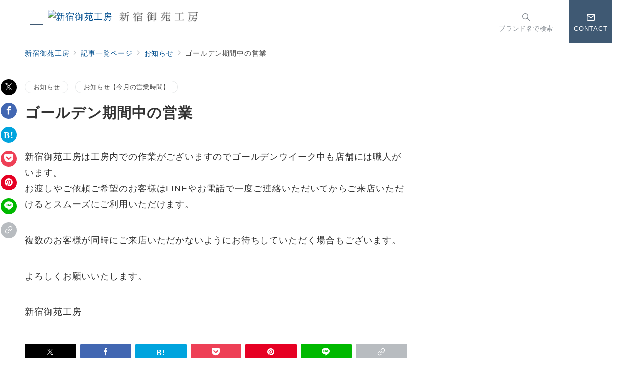

--- FILE ---
content_type: text/html; charset=UTF-8
request_url: http://xn--octw3cbzbv8d04fon9c.com/%E3%82%B4%E3%83%BC%E3%83%AB%E3%83%87%E3%83%B3%E6%9C%9F%E9%96%93%E4%B8%AD%E3%81%AE%E5%96%B6%E6%A5%AD/
body_size: 51733
content:
<!DOCTYPE html>
<html dir="ltr" lang="ja" prefix="og: https://ogp.me/ns#">
<head>
<meta charset="UTF-8" />
<meta name="viewport" content="width=device-width,initial-scale=1.0" />
<title>ゴールデン期間中の営業 | 新宿御苑工房</title>

		<!-- All in One SEO 4.6.4 - aioseo.com -->
		<meta name="robots" content="max-image-preview:large" />
		<meta name="google-site-verification" content="ZuVDCX_jbLgkOgjBPXKbAEdJV2O2RdC0M26GhntXO1I" />
		<link rel="canonical" href="https://xn--octw3cbzbv8d04fon9c.com/%e3%82%b4%e3%83%bc%e3%83%ab%e3%83%87%e3%83%b3%e6%9c%9f%e9%96%93%e4%b8%ad%e3%81%ae%e5%96%b6%e6%a5%ad/" />
		<meta name="generator" content="All in One SEO (AIOSEO) 4.6.4" />
		<meta property="og:locale" content="ja_JP" />
		<meta property="og:site_name" content="新宿御苑工房 |" />
		<meta property="og:type" content="article" />
		<meta property="og:title" content="ゴールデン期間中の営業 | 新宿御苑工房" />
		<meta property="og:url" content="https://xn--octw3cbzbv8d04fon9c.com/%e3%82%b4%e3%83%bc%e3%83%ab%e3%83%87%e3%83%b3%e6%9c%9f%e9%96%93%e4%b8%ad%e3%81%ae%e5%96%b6%e6%a5%ad/" />
		<meta property="og:image" content="http://xn--octw3cbzbv8d04fon9c.com/wp-content/uploads/2021/02/cropped-D046E506-E1F1-468C-89CA-2853703CD208.jpeg" />
		<meta property="article:published_time" content="2020-04-30T07:45:44+00:00" />
		<meta property="article:modified_time" content="2020-04-30T08:18:52+00:00" />
		<meta name="twitter:card" content="summary" />
		<meta name="twitter:title" content="ゴールデン期間中の営業 | 新宿御苑工房" />
		<meta name="twitter:image" content="https://xn--octw3cbzbv8d04fon9c.com/wp-content/uploads/2021/02/cropped-D046E506-E1F1-468C-89CA-2853703CD208.jpeg" />
		<script type="application/ld+json" class="aioseo-schema">
			{"@context":"https:\/\/schema.org","@graph":[{"@type":"Article","@id":"https:\/\/xn--octw3cbzbv8d04fon9c.com\/%e3%82%b4%e3%83%bc%e3%83%ab%e3%83%87%e3%83%b3%e6%9c%9f%e9%96%93%e4%b8%ad%e3%81%ae%e5%96%b6%e6%a5%ad\/#article","name":"\u30b4\u30fc\u30eb\u30c7\u30f3\u671f\u9593\u4e2d\u306e\u55b6\u696d | \u65b0\u5bbf\u5fa1\u82d1\u5de5\u623f","headline":"\u30b4\u30fc\u30eb\u30c7\u30f3\u671f\u9593\u4e2d\u306e\u55b6\u696d","author":{"@id":"https:\/\/xn--octw3cbzbv8d04fon9c.com\/author\/shinjyukugyoenkobo\/#author"},"publisher":{"@id":"https:\/\/xn--octw3cbzbv8d04fon9c.com\/#organization"},"image":{"@type":"ImageObject","url":"https:\/\/xn--octw3cbzbv8d04fon9c.com\/wp-content\/uploads\/2020\/04\/\u55b6\u696d\u6642\u9593\u306b\u3064\u3044\u3066.jpg","width":696,"height":564},"datePublished":"2020-04-30T16:45:44+09:00","dateModified":"2020-04-30T17:18:52+09:00","inLanguage":"ja","mainEntityOfPage":{"@id":"https:\/\/xn--octw3cbzbv8d04fon9c.com\/%e3%82%b4%e3%83%bc%e3%83%ab%e3%83%87%e3%83%b3%e6%9c%9f%e9%96%93%e4%b8%ad%e3%81%ae%e5%96%b6%e6%a5%ad\/#webpage"},"isPartOf":{"@id":"https:\/\/xn--octw3cbzbv8d04fon9c.com\/%e3%82%b4%e3%83%bc%e3%83%ab%e3%83%87%e3%83%b3%e6%9c%9f%e9%96%93%e4%b8%ad%e3%81%ae%e5%96%b6%e6%a5%ad\/#webpage"},"articleSection":"\u304a\u77e5\u3089\u305b, \u304a\u77e5\u3089\u305b\u3010\u4eca\u6708\u306e\u55b6\u696d\u6642\u9593\u3011"},{"@type":"BreadcrumbList","@id":"https:\/\/xn--octw3cbzbv8d04fon9c.com\/%e3%82%b4%e3%83%bc%e3%83%ab%e3%83%87%e3%83%b3%e6%9c%9f%e9%96%93%e4%b8%ad%e3%81%ae%e5%96%b6%e6%a5%ad\/#breadcrumblist","itemListElement":[{"@type":"ListItem","@id":"https:\/\/xn--octw3cbzbv8d04fon9c.com\/#listItem","position":1,"name":"\u5bb6","item":"https:\/\/xn--octw3cbzbv8d04fon9c.com\/","nextItem":"https:\/\/xn--octw3cbzbv8d04fon9c.com\/%e3%82%b4%e3%83%bc%e3%83%ab%e3%83%87%e3%83%b3%e6%9c%9f%e9%96%93%e4%b8%ad%e3%81%ae%e5%96%b6%e6%a5%ad\/#listItem"},{"@type":"ListItem","@id":"https:\/\/xn--octw3cbzbv8d04fon9c.com\/%e3%82%b4%e3%83%bc%e3%83%ab%e3%83%87%e3%83%b3%e6%9c%9f%e9%96%93%e4%b8%ad%e3%81%ae%e5%96%b6%e6%a5%ad\/#listItem","position":2,"name":"\u30b4\u30fc\u30eb\u30c7\u30f3\u671f\u9593\u4e2d\u306e\u55b6\u696d","previousItem":"https:\/\/xn--octw3cbzbv8d04fon9c.com\/#listItem"}]},{"@type":"Organization","@id":"https:\/\/xn--octw3cbzbv8d04fon9c.com\/#organization","name":"\u65b0\u5bbf\u5fa1\u82d1\u5de5\u623f","url":"https:\/\/xn--octw3cbzbv8d04fon9c.com\/","logo":{"@type":"ImageObject","url":"https:\/\/xn--octw3cbzbv8d04fon9c.com\/wp-content\/uploads\/2021\/02\/cropped-D046E506-E1F1-468C-89CA-2853703CD208.jpeg","@id":"https:\/\/xn--octw3cbzbv8d04fon9c.com\/%e3%82%b4%e3%83%bc%e3%83%ab%e3%83%87%e3%83%b3%e6%9c%9f%e9%96%93%e4%b8%ad%e3%81%ae%e5%96%b6%e6%a5%ad\/#organizationLogo","width":939,"height":172},"image":{"@id":"https:\/\/xn--octw3cbzbv8d04fon9c.com\/%e3%82%b4%e3%83%bc%e3%83%ab%e3%83%87%e3%83%b3%e6%9c%9f%e9%96%93%e4%b8%ad%e3%81%ae%e5%96%b6%e6%a5%ad\/#organizationLogo"},"sameAs":["https:\/\/www.instagram.com\/masayuki_araki_"]},{"@type":"Person","@id":"https:\/\/xn--octw3cbzbv8d04fon9c.com\/author\/shinjyukugyoenkobo\/#author","url":"https:\/\/xn--octw3cbzbv8d04fon9c.com\/author\/shinjyukugyoenkobo\/","name":"\u8352\u6728 \u96c5\u4e4b"},{"@type":"WebPage","@id":"https:\/\/xn--octw3cbzbv8d04fon9c.com\/%e3%82%b4%e3%83%bc%e3%83%ab%e3%83%87%e3%83%b3%e6%9c%9f%e9%96%93%e4%b8%ad%e3%81%ae%e5%96%b6%e6%a5%ad\/#webpage","url":"https:\/\/xn--octw3cbzbv8d04fon9c.com\/%e3%82%b4%e3%83%bc%e3%83%ab%e3%83%87%e3%83%b3%e6%9c%9f%e9%96%93%e4%b8%ad%e3%81%ae%e5%96%b6%e6%a5%ad\/","name":"\u30b4\u30fc\u30eb\u30c7\u30f3\u671f\u9593\u4e2d\u306e\u55b6\u696d | \u65b0\u5bbf\u5fa1\u82d1\u5de5\u623f","inLanguage":"ja","isPartOf":{"@id":"https:\/\/xn--octw3cbzbv8d04fon9c.com\/#website"},"breadcrumb":{"@id":"https:\/\/xn--octw3cbzbv8d04fon9c.com\/%e3%82%b4%e3%83%bc%e3%83%ab%e3%83%87%e3%83%b3%e6%9c%9f%e9%96%93%e4%b8%ad%e3%81%ae%e5%96%b6%e6%a5%ad\/#breadcrumblist"},"author":{"@id":"https:\/\/xn--octw3cbzbv8d04fon9c.com\/author\/shinjyukugyoenkobo\/#author"},"creator":{"@id":"https:\/\/xn--octw3cbzbv8d04fon9c.com\/author\/shinjyukugyoenkobo\/#author"},"image":{"@type":"ImageObject","url":"https:\/\/xn--octw3cbzbv8d04fon9c.com\/wp-content\/uploads\/2020\/04\/\u55b6\u696d\u6642\u9593\u306b\u3064\u3044\u3066.jpg","@id":"https:\/\/xn--octw3cbzbv8d04fon9c.com\/%e3%82%b4%e3%83%bc%e3%83%ab%e3%83%87%e3%83%b3%e6%9c%9f%e9%96%93%e4%b8%ad%e3%81%ae%e5%96%b6%e6%a5%ad\/#mainImage","width":696,"height":564},"primaryImageOfPage":{"@id":"https:\/\/xn--octw3cbzbv8d04fon9c.com\/%e3%82%b4%e3%83%bc%e3%83%ab%e3%83%87%e3%83%b3%e6%9c%9f%e9%96%93%e4%b8%ad%e3%81%ae%e5%96%b6%e6%a5%ad\/#mainImage"},"datePublished":"2020-04-30T16:45:44+09:00","dateModified":"2020-04-30T17:18:52+09:00"},{"@type":"WebSite","@id":"https:\/\/xn--octw3cbzbv8d04fon9c.com\/#website","url":"https:\/\/xn--octw3cbzbv8d04fon9c.com\/","name":"\u65b0\u5bbf\u5fa1\u82d1\u5de5\u623f","inLanguage":"ja","publisher":{"@id":"https:\/\/xn--octw3cbzbv8d04fon9c.com\/#organization"}}]}
		</script>
		<!-- All in One SEO -->

<meta name="description" content="新宿御苑工房は工房内での作業がございますのでゴールデンウイーク中も店舗には職人がいます。 お渡しやご依頼ご希望のお客様はLINEやお電話で一度ご連絡いただいてからご来店いただけるとスムーズにご利用いただけます。 複数のお客様が同時にご来店い" />
<meta name="thumbnail" content="https://xn--octw3cbzbv8d04fon9c.com/wp-content/uploads/2020/04/営業時間について-150x150.jpg" />
<link rel="alternate" title="oEmbed (JSON)" type="application/json+oembed" href="https://xn--octw3cbzbv8d04fon9c.com/wp-json/oembed/1.0/embed?url=https%3A%2F%2Fxn--octw3cbzbv8d04fon9c.com%2F%25e3%2582%25b4%25e3%2583%25bc%25e3%2583%25ab%25e3%2583%2587%25e3%2583%25b3%25e6%259c%259f%25e9%2596%2593%25e4%25b8%25ad%25e3%2581%25ae%25e5%2596%25b6%25e6%25a5%25ad%2F" />
<link rel="alternate" title="oEmbed (XML)" type="text/xml+oembed" href="https://xn--octw3cbzbv8d04fon9c.com/wp-json/oembed/1.0/embed?url=https%3A%2F%2Fxn--octw3cbzbv8d04fon9c.com%2F%25e3%2582%25b4%25e3%2583%25bc%25e3%2583%25ab%25e3%2583%2587%25e3%2583%25b3%25e6%259c%259f%25e9%2596%2593%25e4%25b8%25ad%25e3%2581%25ae%25e5%2596%25b6%25e6%25a5%25ad%2F&#038;format=xml" />
<style id='wp-img-auto-sizes-contain-inline-css'>
img:is([sizes=auto i],[sizes^="auto," i]){contain-intrinsic-size:3000px 1500px}
/*# sourceURL=wp-img-auto-sizes-contain-inline-css */
</style>
<style id='wp-block-library-inline-css'>
:root{--wp-block-synced-color:#7a00df;--wp-block-synced-color--rgb:122,0,223;--wp-bound-block-color:var(--wp-block-synced-color);--wp-editor-canvas-background:#ddd;--wp-admin-theme-color:#007cba;--wp-admin-theme-color--rgb:0,124,186;--wp-admin-theme-color-darker-10:#006ba1;--wp-admin-theme-color-darker-10--rgb:0,107,160.5;--wp-admin-theme-color-darker-20:#005a87;--wp-admin-theme-color-darker-20--rgb:0,90,135;--wp-admin-border-width-focus:2px}@media (min-resolution:192dpi){:root{--wp-admin-border-width-focus:1.5px}}.wp-element-button{cursor:pointer}:root .has-very-light-gray-background-color{background-color:#eee}:root .has-very-dark-gray-background-color{background-color:#313131}:root .has-very-light-gray-color{color:#eee}:root .has-very-dark-gray-color{color:#313131}:root .has-vivid-green-cyan-to-vivid-cyan-blue-gradient-background{background:linear-gradient(135deg,#00d084,#0693e3)}:root .has-purple-crush-gradient-background{background:linear-gradient(135deg,#34e2e4,#4721fb 50%,#ab1dfe)}:root .has-hazy-dawn-gradient-background{background:linear-gradient(135deg,#faaca8,#dad0ec)}:root .has-subdued-olive-gradient-background{background:linear-gradient(135deg,#fafae1,#67a671)}:root .has-atomic-cream-gradient-background{background:linear-gradient(135deg,#fdd79a,#004a59)}:root .has-nightshade-gradient-background{background:linear-gradient(135deg,#330968,#31cdcf)}:root .has-midnight-gradient-background{background:linear-gradient(135deg,#020381,#2874fc)}:root{--wp--preset--font-size--normal:16px;--wp--preset--font-size--huge:42px}.has-regular-font-size{font-size:1em}.has-larger-font-size{font-size:2.625em}.has-normal-font-size{font-size:var(--wp--preset--font-size--normal)}.has-huge-font-size{font-size:var(--wp--preset--font-size--huge)}.has-text-align-center{text-align:center}.has-text-align-left{text-align:left}.has-text-align-right{text-align:right}.has-fit-text{white-space:nowrap!important}#end-resizable-editor-section{display:none}.aligncenter{clear:both}.items-justified-left{justify-content:flex-start}.items-justified-center{justify-content:center}.items-justified-right{justify-content:flex-end}.items-justified-space-between{justify-content:space-between}.screen-reader-text{border:0;clip-path:inset(50%);height:1px;margin:-1px;overflow:hidden;padding:0;position:absolute;width:1px;word-wrap:normal!important}.screen-reader-text:focus{background-color:#ddd;clip-path:none;color:#444;display:block;font-size:1em;height:auto;left:5px;line-height:normal;padding:15px 23px 14px;text-decoration:none;top:5px;width:auto;z-index:100000}html :where(.has-border-color){border-style:solid}html :where([style*=border-top-color]){border-top-style:solid}html :where([style*=border-right-color]){border-right-style:solid}html :where([style*=border-bottom-color]){border-bottom-style:solid}html :where([style*=border-left-color]){border-left-style:solid}html :where([style*=border-width]){border-style:solid}html :where([style*=border-top-width]){border-top-style:solid}html :where([style*=border-right-width]){border-right-style:solid}html :where([style*=border-bottom-width]){border-bottom-style:solid}html :where([style*=border-left-width]){border-left-style:solid}html :where(img[class*=wp-image-]){height:auto;max-width:100%}:where(figure){margin:0 0 1em}html :where(.is-position-sticky){--wp-admin--admin-bar--position-offset:var(--wp-admin--admin-bar--height,0px)}@media screen and (max-width:600px){html :where(.is-position-sticky){--wp-admin--admin-bar--position-offset:0px}}

/*# sourceURL=wp-block-library-inline-css */
</style><style id='global-styles-inline-css'>
:root{--wp--preset--aspect-ratio--square: 1;--wp--preset--aspect-ratio--4-3: 4/3;--wp--preset--aspect-ratio--3-4: 3/4;--wp--preset--aspect-ratio--3-2: 3/2;--wp--preset--aspect-ratio--2-3: 2/3;--wp--preset--aspect-ratio--16-9: 16/9;--wp--preset--aspect-ratio--9-16: 9/16;--wp--preset--color--black: #000000;--wp--preset--color--cyan-bluish-gray: #abb8c3;--wp--preset--color--white: #ffffff;--wp--preset--color--pale-pink: #f78da7;--wp--preset--color--vivid-red: #cf2e2e;--wp--preset--color--luminous-vivid-orange: #ff6900;--wp--preset--color--luminous-vivid-amber: #fcb900;--wp--preset--color--light-green-cyan: #7bdcb5;--wp--preset--color--vivid-green-cyan: #00d084;--wp--preset--color--pale-cyan-blue: #8ed1fc;--wp--preset--color--vivid-cyan-blue: #0693e3;--wp--preset--color--vivid-purple: #9b51e0;--wp--preset--color--primary-default-dark: #3f5973;--wp--preset--color--primary-default: #8ba0b6;--wp--preset--color--primary-default-light: #d1e3f6;--wp--preset--color--secondary-default-dark: #8c6e8c;--wp--preset--color--secondary-default: #bc9cbc;--wp--preset--color--secondary-default-light: #3e3a3a;--wp--preset--color--info: #007bff;--wp--preset--color--success: #00c851;--wp--preset--color--warning: #dc3545;--wp--preset--color--yellow: #f0ad4e;--wp--preset--color--orange: #f2852f;--wp--preset--color--purple: #9b51e0;--wp--preset--color--light-blue: #8ed1fc;--wp--preset--color--light-green: #7bdcb5;--wp--preset--color--gray: #e5e7e8;--wp--preset--color--dark-gray: #828990;--wp--preset--color--light-black: #484848;--wp--preset--color--ep-black: #333333;--wp--preset--color--dark-white: #f8f8f8;--wp--preset--color--ep-white: #ffffff;--wp--preset--color--dark-01: #54b8f4;--wp--preset--color--dark-02: #ff8585;--wp--preset--color--dark-03: #ffe180;--wp--preset--color--light-01: #84ccf7;--wp--preset--color--light-02: #ffb8b8;--wp--preset--color--light-03: #ffedb3;--wp--preset--color--medium-01: #2A5C7A;--wp--preset--color--medium-02: #804343;--wp--preset--color--medium-03: #807140;--wp--preset--color--medium-04: #006429;--wp--preset--gradient--vivid-cyan-blue-to-vivid-purple: linear-gradient(135deg,rgb(6,147,227) 0%,rgb(155,81,224) 100%);--wp--preset--gradient--light-green-cyan-to-vivid-green-cyan: linear-gradient(135deg,rgb(122,220,180) 0%,rgb(0,208,130) 100%);--wp--preset--gradient--luminous-vivid-amber-to-luminous-vivid-orange: linear-gradient(135deg,rgb(252,185,0) 0%,rgb(255,105,0) 100%);--wp--preset--gradient--luminous-vivid-orange-to-vivid-red: linear-gradient(135deg,rgb(255,105,0) 0%,rgb(207,46,46) 100%);--wp--preset--gradient--very-light-gray-to-cyan-bluish-gray: linear-gradient(135deg,rgb(238,238,238) 0%,rgb(169,184,195) 100%);--wp--preset--gradient--cool-to-warm-spectrum: linear-gradient(135deg,rgb(74,234,220) 0%,rgb(151,120,209) 20%,rgb(207,42,186) 40%,rgb(238,44,130) 60%,rgb(251,105,98) 80%,rgb(254,248,76) 100%);--wp--preset--gradient--blush-light-purple: linear-gradient(135deg,rgb(255,206,236) 0%,rgb(152,150,240) 100%);--wp--preset--gradient--blush-bordeaux: linear-gradient(135deg,rgb(254,205,165) 0%,rgb(254,45,45) 50%,rgb(107,0,62) 100%);--wp--preset--gradient--luminous-dusk: linear-gradient(135deg,rgb(255,203,112) 0%,rgb(199,81,192) 50%,rgb(65,88,208) 100%);--wp--preset--gradient--pale-ocean: linear-gradient(135deg,rgb(255,245,203) 0%,rgb(182,227,212) 50%,rgb(51,167,181) 100%);--wp--preset--gradient--electric-grass: linear-gradient(135deg,rgb(202,248,128) 0%,rgb(113,206,126) 100%);--wp--preset--gradient--midnight: linear-gradient(135deg,rgb(2,3,129) 0%,rgb(40,116,252) 100%);--wp--preset--font-size--small: 13px;--wp--preset--font-size--medium: 20px;--wp--preset--font-size--large: 36px;--wp--preset--font-size--x-large: 42px;--wp--preset--font-size--ema-s-4: 0.66667rem;--wp--preset--font-size--ema-s-3: 0.72727rem;--wp--preset--font-size--ema-s-2: 0.8rem;--wp--preset--font-size--ema-s-1: 0.88889rem;--wp--preset--font-size--ema-m: 1rem;--wp--preset--font-size--ema-l-1: 1.14286rem;--wp--preset--font-size--ema-l-2: 1.33333rem;--wp--preset--font-size--ema-l-3: 1.6rem;--wp--preset--font-size--ema-l-4: 2rem;--wp--preset--font-size--ema-l-5: 2.666666667rem;--wp--preset--font-size--ema-l-6: 4rem;--wp--preset--spacing--20: 0.44rem;--wp--preset--spacing--30: 0.67rem;--wp--preset--spacing--40: 1rem;--wp--preset--spacing--50: 1.5rem;--wp--preset--spacing--60: 2.25rem;--wp--preset--spacing--70: 3.38rem;--wp--preset--spacing--80: 5.06rem;--wp--preset--shadow--natural: 6px 6px 9px rgba(0, 0, 0, 0.2);--wp--preset--shadow--deep: 12px 12px 50px rgba(0, 0, 0, 0.4);--wp--preset--shadow--sharp: 6px 6px 0px rgba(0, 0, 0, 0.2);--wp--preset--shadow--outlined: 6px 6px 0px -3px rgb(255, 255, 255), 6px 6px rgb(0, 0, 0);--wp--preset--shadow--crisp: 6px 6px 0px rgb(0, 0, 0);--wp--preset--shadow--custom: 0 1px 3px 1px rgb(0 0  0 / 0.08);}:root { --wp--style--global--content-size: 768px;--wp--style--global--wide-size: calc(768px + 48px); }:where(body) { margin: 0; }.wp-site-blocks > .alignleft { float: left; margin-right: 2em; }.wp-site-blocks > .alignright { float: right; margin-left: 2em; }.wp-site-blocks > .aligncenter { justify-content: center; margin-left: auto; margin-right: auto; }:where(.wp-site-blocks) > * { margin-block-start: 32px; margin-block-end: 0; }:where(.wp-site-blocks) > :first-child { margin-block-start: 0; }:where(.wp-site-blocks) > :last-child { margin-block-end: 0; }:root { --wp--style--block-gap: 32px; }:root :where(.is-layout-flow) > :first-child{margin-block-start: 0;}:root :where(.is-layout-flow) > :last-child{margin-block-end: 0;}:root :where(.is-layout-flow) > *{margin-block-start: 32px;margin-block-end: 0;}:root :where(.is-layout-constrained) > :first-child{margin-block-start: 0;}:root :where(.is-layout-constrained) > :last-child{margin-block-end: 0;}:root :where(.is-layout-constrained) > *{margin-block-start: 32px;margin-block-end: 0;}:root :where(.is-layout-flex){gap: 32px;}:root :where(.is-layout-grid){gap: 32px;}.is-layout-flow > .alignleft{float: left;margin-inline-start: 0;margin-inline-end: 2em;}.is-layout-flow > .alignright{float: right;margin-inline-start: 2em;margin-inline-end: 0;}.is-layout-flow > .aligncenter{margin-left: auto !important;margin-right: auto !important;}.is-layout-constrained > .alignleft{float: left;margin-inline-start: 0;margin-inline-end: 2em;}.is-layout-constrained > .alignright{float: right;margin-inline-start: 2em;margin-inline-end: 0;}.is-layout-constrained > .aligncenter{margin-left: auto !important;margin-right: auto !important;}.is-layout-constrained > :where(:not(.alignleft):not(.alignright):not(.alignfull)){max-width: var(--wp--style--global--content-size);margin-left: auto !important;margin-right: auto !important;}.is-layout-constrained > .alignwide{max-width: var(--wp--style--global--wide-size);}body .is-layout-flex{display: flex;}.is-layout-flex{flex-wrap: wrap;align-items: center;}.is-layout-flex > :is(*, div){margin: 0;}body .is-layout-grid{display: grid;}.is-layout-grid > :is(*, div){margin: 0;}body{padding-top: 0px;padding-right: 0px;padding-bottom: 0px;padding-left: 0px;}a:where(:not(.wp-element-button)){text-decoration: underline;}:root :where(.wp-element-button, .wp-block-button__link){background-color: #32373c;border-width: 0;color: #fff;font-family: inherit;font-size: inherit;font-style: inherit;font-weight: inherit;letter-spacing: inherit;line-height: inherit;padding-top: calc(0.667em + 2px);padding-right: calc(1.333em + 2px);padding-bottom: calc(0.667em + 2px);padding-left: calc(1.333em + 2px);text-decoration: none;text-transform: inherit;}.has-black-color{color: var(--wp--preset--color--black) !important;}.has-cyan-bluish-gray-color{color: var(--wp--preset--color--cyan-bluish-gray) !important;}.has-white-color{color: var(--wp--preset--color--white) !important;}.has-pale-pink-color{color: var(--wp--preset--color--pale-pink) !important;}.has-vivid-red-color{color: var(--wp--preset--color--vivid-red) !important;}.has-luminous-vivid-orange-color{color: var(--wp--preset--color--luminous-vivid-orange) !important;}.has-luminous-vivid-amber-color{color: var(--wp--preset--color--luminous-vivid-amber) !important;}.has-light-green-cyan-color{color: var(--wp--preset--color--light-green-cyan) !important;}.has-vivid-green-cyan-color{color: var(--wp--preset--color--vivid-green-cyan) !important;}.has-pale-cyan-blue-color{color: var(--wp--preset--color--pale-cyan-blue) !important;}.has-vivid-cyan-blue-color{color: var(--wp--preset--color--vivid-cyan-blue) !important;}.has-vivid-purple-color{color: var(--wp--preset--color--vivid-purple) !important;}.has-primary-default-dark-color{color: var(--wp--preset--color--primary-default-dark) !important;}.has-primary-default-color{color: var(--wp--preset--color--primary-default) !important;}.has-primary-default-light-color{color: var(--wp--preset--color--primary-default-light) !important;}.has-secondary-default-dark-color{color: var(--wp--preset--color--secondary-default-dark) !important;}.has-secondary-default-color{color: var(--wp--preset--color--secondary-default) !important;}.has-secondary-default-light-color{color: var(--wp--preset--color--secondary-default-light) !important;}.has-info-color{color: var(--wp--preset--color--info) !important;}.has-success-color{color: var(--wp--preset--color--success) !important;}.has-warning-color{color: var(--wp--preset--color--warning) !important;}.has-yellow-color{color: var(--wp--preset--color--yellow) !important;}.has-orange-color{color: var(--wp--preset--color--orange) !important;}.has-purple-color{color: var(--wp--preset--color--purple) !important;}.has-light-blue-color{color: var(--wp--preset--color--light-blue) !important;}.has-light-green-color{color: var(--wp--preset--color--light-green) !important;}.has-gray-color{color: var(--wp--preset--color--gray) !important;}.has-dark-gray-color{color: var(--wp--preset--color--dark-gray) !important;}.has-light-black-color{color: var(--wp--preset--color--light-black) !important;}.has-ep-black-color{color: var(--wp--preset--color--ep-black) !important;}.has-dark-white-color{color: var(--wp--preset--color--dark-white) !important;}.has-ep-white-color{color: var(--wp--preset--color--ep-white) !important;}.has-dark-01-color{color: var(--wp--preset--color--dark-01) !important;}.has-dark-02-color{color: var(--wp--preset--color--dark-02) !important;}.has-dark-03-color{color: var(--wp--preset--color--dark-03) !important;}.has-light-01-color{color: var(--wp--preset--color--light-01) !important;}.has-light-02-color{color: var(--wp--preset--color--light-02) !important;}.has-light-03-color{color: var(--wp--preset--color--light-03) !important;}.has-medium-01-color{color: var(--wp--preset--color--medium-01) !important;}.has-medium-02-color{color: var(--wp--preset--color--medium-02) !important;}.has-medium-03-color{color: var(--wp--preset--color--medium-03) !important;}.has-medium-04-color{color: var(--wp--preset--color--medium-04) !important;}.has-black-background-color{background-color: var(--wp--preset--color--black) !important;}.has-cyan-bluish-gray-background-color{background-color: var(--wp--preset--color--cyan-bluish-gray) !important;}.has-white-background-color{background-color: var(--wp--preset--color--white) !important;}.has-pale-pink-background-color{background-color: var(--wp--preset--color--pale-pink) !important;}.has-vivid-red-background-color{background-color: var(--wp--preset--color--vivid-red) !important;}.has-luminous-vivid-orange-background-color{background-color: var(--wp--preset--color--luminous-vivid-orange) !important;}.has-luminous-vivid-amber-background-color{background-color: var(--wp--preset--color--luminous-vivid-amber) !important;}.has-light-green-cyan-background-color{background-color: var(--wp--preset--color--light-green-cyan) !important;}.has-vivid-green-cyan-background-color{background-color: var(--wp--preset--color--vivid-green-cyan) !important;}.has-pale-cyan-blue-background-color{background-color: var(--wp--preset--color--pale-cyan-blue) !important;}.has-vivid-cyan-blue-background-color{background-color: var(--wp--preset--color--vivid-cyan-blue) !important;}.has-vivid-purple-background-color{background-color: var(--wp--preset--color--vivid-purple) !important;}.has-primary-default-dark-background-color{background-color: var(--wp--preset--color--primary-default-dark) !important;}.has-primary-default-background-color{background-color: var(--wp--preset--color--primary-default) !important;}.has-primary-default-light-background-color{background-color: var(--wp--preset--color--primary-default-light) !important;}.has-secondary-default-dark-background-color{background-color: var(--wp--preset--color--secondary-default-dark) !important;}.has-secondary-default-background-color{background-color: var(--wp--preset--color--secondary-default) !important;}.has-secondary-default-light-background-color{background-color: var(--wp--preset--color--secondary-default-light) !important;}.has-info-background-color{background-color: var(--wp--preset--color--info) !important;}.has-success-background-color{background-color: var(--wp--preset--color--success) !important;}.has-warning-background-color{background-color: var(--wp--preset--color--warning) !important;}.has-yellow-background-color{background-color: var(--wp--preset--color--yellow) !important;}.has-orange-background-color{background-color: var(--wp--preset--color--orange) !important;}.has-purple-background-color{background-color: var(--wp--preset--color--purple) !important;}.has-light-blue-background-color{background-color: var(--wp--preset--color--light-blue) !important;}.has-light-green-background-color{background-color: var(--wp--preset--color--light-green) !important;}.has-gray-background-color{background-color: var(--wp--preset--color--gray) !important;}.has-dark-gray-background-color{background-color: var(--wp--preset--color--dark-gray) !important;}.has-light-black-background-color{background-color: var(--wp--preset--color--light-black) !important;}.has-ep-black-background-color{background-color: var(--wp--preset--color--ep-black) !important;}.has-dark-white-background-color{background-color: var(--wp--preset--color--dark-white) !important;}.has-ep-white-background-color{background-color: var(--wp--preset--color--ep-white) !important;}.has-dark-01-background-color{background-color: var(--wp--preset--color--dark-01) !important;}.has-dark-02-background-color{background-color: var(--wp--preset--color--dark-02) !important;}.has-dark-03-background-color{background-color: var(--wp--preset--color--dark-03) !important;}.has-light-01-background-color{background-color: var(--wp--preset--color--light-01) !important;}.has-light-02-background-color{background-color: var(--wp--preset--color--light-02) !important;}.has-light-03-background-color{background-color: var(--wp--preset--color--light-03) !important;}.has-medium-01-background-color{background-color: var(--wp--preset--color--medium-01) !important;}.has-medium-02-background-color{background-color: var(--wp--preset--color--medium-02) !important;}.has-medium-03-background-color{background-color: var(--wp--preset--color--medium-03) !important;}.has-medium-04-background-color{background-color: var(--wp--preset--color--medium-04) !important;}.has-black-border-color{border-color: var(--wp--preset--color--black) !important;}.has-cyan-bluish-gray-border-color{border-color: var(--wp--preset--color--cyan-bluish-gray) !important;}.has-white-border-color{border-color: var(--wp--preset--color--white) !important;}.has-pale-pink-border-color{border-color: var(--wp--preset--color--pale-pink) !important;}.has-vivid-red-border-color{border-color: var(--wp--preset--color--vivid-red) !important;}.has-luminous-vivid-orange-border-color{border-color: var(--wp--preset--color--luminous-vivid-orange) !important;}.has-luminous-vivid-amber-border-color{border-color: var(--wp--preset--color--luminous-vivid-amber) !important;}.has-light-green-cyan-border-color{border-color: var(--wp--preset--color--light-green-cyan) !important;}.has-vivid-green-cyan-border-color{border-color: var(--wp--preset--color--vivid-green-cyan) !important;}.has-pale-cyan-blue-border-color{border-color: var(--wp--preset--color--pale-cyan-blue) !important;}.has-vivid-cyan-blue-border-color{border-color: var(--wp--preset--color--vivid-cyan-blue) !important;}.has-vivid-purple-border-color{border-color: var(--wp--preset--color--vivid-purple) !important;}.has-primary-default-dark-border-color{border-color: var(--wp--preset--color--primary-default-dark) !important;}.has-primary-default-border-color{border-color: var(--wp--preset--color--primary-default) !important;}.has-primary-default-light-border-color{border-color: var(--wp--preset--color--primary-default-light) !important;}.has-secondary-default-dark-border-color{border-color: var(--wp--preset--color--secondary-default-dark) !important;}.has-secondary-default-border-color{border-color: var(--wp--preset--color--secondary-default) !important;}.has-secondary-default-light-border-color{border-color: var(--wp--preset--color--secondary-default-light) !important;}.has-info-border-color{border-color: var(--wp--preset--color--info) !important;}.has-success-border-color{border-color: var(--wp--preset--color--success) !important;}.has-warning-border-color{border-color: var(--wp--preset--color--warning) !important;}.has-yellow-border-color{border-color: var(--wp--preset--color--yellow) !important;}.has-orange-border-color{border-color: var(--wp--preset--color--orange) !important;}.has-purple-border-color{border-color: var(--wp--preset--color--purple) !important;}.has-light-blue-border-color{border-color: var(--wp--preset--color--light-blue) !important;}.has-light-green-border-color{border-color: var(--wp--preset--color--light-green) !important;}.has-gray-border-color{border-color: var(--wp--preset--color--gray) !important;}.has-dark-gray-border-color{border-color: var(--wp--preset--color--dark-gray) !important;}.has-light-black-border-color{border-color: var(--wp--preset--color--light-black) !important;}.has-ep-black-border-color{border-color: var(--wp--preset--color--ep-black) !important;}.has-dark-white-border-color{border-color: var(--wp--preset--color--dark-white) !important;}.has-ep-white-border-color{border-color: var(--wp--preset--color--ep-white) !important;}.has-dark-01-border-color{border-color: var(--wp--preset--color--dark-01) !important;}.has-dark-02-border-color{border-color: var(--wp--preset--color--dark-02) !important;}.has-dark-03-border-color{border-color: var(--wp--preset--color--dark-03) !important;}.has-light-01-border-color{border-color: var(--wp--preset--color--light-01) !important;}.has-light-02-border-color{border-color: var(--wp--preset--color--light-02) !important;}.has-light-03-border-color{border-color: var(--wp--preset--color--light-03) !important;}.has-medium-01-border-color{border-color: var(--wp--preset--color--medium-01) !important;}.has-medium-02-border-color{border-color: var(--wp--preset--color--medium-02) !important;}.has-medium-03-border-color{border-color: var(--wp--preset--color--medium-03) !important;}.has-medium-04-border-color{border-color: var(--wp--preset--color--medium-04) !important;}.has-vivid-cyan-blue-to-vivid-purple-gradient-background{background: var(--wp--preset--gradient--vivid-cyan-blue-to-vivid-purple) !important;}.has-light-green-cyan-to-vivid-green-cyan-gradient-background{background: var(--wp--preset--gradient--light-green-cyan-to-vivid-green-cyan) !important;}.has-luminous-vivid-amber-to-luminous-vivid-orange-gradient-background{background: var(--wp--preset--gradient--luminous-vivid-amber-to-luminous-vivid-orange) !important;}.has-luminous-vivid-orange-to-vivid-red-gradient-background{background: var(--wp--preset--gradient--luminous-vivid-orange-to-vivid-red) !important;}.has-very-light-gray-to-cyan-bluish-gray-gradient-background{background: var(--wp--preset--gradient--very-light-gray-to-cyan-bluish-gray) !important;}.has-cool-to-warm-spectrum-gradient-background{background: var(--wp--preset--gradient--cool-to-warm-spectrum) !important;}.has-blush-light-purple-gradient-background{background: var(--wp--preset--gradient--blush-light-purple) !important;}.has-blush-bordeaux-gradient-background{background: var(--wp--preset--gradient--blush-bordeaux) !important;}.has-luminous-dusk-gradient-background{background: var(--wp--preset--gradient--luminous-dusk) !important;}.has-pale-ocean-gradient-background{background: var(--wp--preset--gradient--pale-ocean) !important;}.has-electric-grass-gradient-background{background: var(--wp--preset--gradient--electric-grass) !important;}.has-midnight-gradient-background{background: var(--wp--preset--gradient--midnight) !important;}.has-small-font-size{font-size: var(--wp--preset--font-size--small) !important;}.has-medium-font-size{font-size: var(--wp--preset--font-size--medium) !important;}.has-large-font-size{font-size: var(--wp--preset--font-size--large) !important;}.has-x-large-font-size{font-size: var(--wp--preset--font-size--x-large) !important;}.has-ema-s-4-font-size{font-size: var(--wp--preset--font-size--ema-s-4) !important;}.has-ema-s-3-font-size{font-size: var(--wp--preset--font-size--ema-s-3) !important;}.has-ema-s-2-font-size{font-size: var(--wp--preset--font-size--ema-s-2) !important;}.has-ema-s-1-font-size{font-size: var(--wp--preset--font-size--ema-s-1) !important;}.has-ema-m-font-size{font-size: var(--wp--preset--font-size--ema-m) !important;}.has-ema-l-1-font-size{font-size: var(--wp--preset--font-size--ema-l-1) !important;}.has-ema-l-2-font-size{font-size: var(--wp--preset--font-size--ema-l-2) !important;}.has-ema-l-3-font-size{font-size: var(--wp--preset--font-size--ema-l-3) !important;}.has-ema-l-4-font-size{font-size: var(--wp--preset--font-size--ema-l-4) !important;}.has-ema-l-5-font-size{font-size: var(--wp--preset--font-size--ema-l-5) !important;}.has-ema-l-6-font-size{font-size: var(--wp--preset--font-size--ema-l-6) !important;}
/*# sourceURL=global-styles-inline-css */
</style>

<link rel='stylesheet' id='contact-form-7-css' href='http://xn--octw3cbzbv8d04fon9c.com/wp-content/plugins/contact-form-7/includes/css/styles.css?ver=6.1.4' media='all' />
<link rel='stylesheet' id='sb-type-std-css' href='http://xn--octw3cbzbv8d04fon9c.com/wp-content/plugins/speech-bubble/css/sb-type-std.css?ver=6.9' media='all' />
<link rel='stylesheet' id='sb-type-fb-css' href='http://xn--octw3cbzbv8d04fon9c.com/wp-content/plugins/speech-bubble/css/sb-type-fb.css?ver=6.9' media='all' />
<link rel='stylesheet' id='sb-type-fb-flat-css' href='http://xn--octw3cbzbv8d04fon9c.com/wp-content/plugins/speech-bubble/css/sb-type-fb-flat.css?ver=6.9' media='all' />
<link rel='stylesheet' id='sb-type-ln-css' href='http://xn--octw3cbzbv8d04fon9c.com/wp-content/plugins/speech-bubble/css/sb-type-ln.css?ver=6.9' media='all' />
<link rel='stylesheet' id='sb-type-ln-flat-css' href='http://xn--octw3cbzbv8d04fon9c.com/wp-content/plugins/speech-bubble/css/sb-type-ln-flat.css?ver=6.9' media='all' />
<link rel='stylesheet' id='sb-type-pink-css' href='http://xn--octw3cbzbv8d04fon9c.com/wp-content/plugins/speech-bubble/css/sb-type-pink.css?ver=6.9' media='all' />
<link rel='stylesheet' id='sb-type-rtail-css' href='http://xn--octw3cbzbv8d04fon9c.com/wp-content/plugins/speech-bubble/css/sb-type-rtail.css?ver=6.9' media='all' />
<link rel='stylesheet' id='sb-type-drop-css' href='http://xn--octw3cbzbv8d04fon9c.com/wp-content/plugins/speech-bubble/css/sb-type-drop.css?ver=6.9' media='all' />
<link rel='stylesheet' id='sb-type-think-css' href='http://xn--octw3cbzbv8d04fon9c.com/wp-content/plugins/speech-bubble/css/sb-type-think.css?ver=6.9' media='all' />
<link rel='stylesheet' id='sb-no-br-css' href='http://xn--octw3cbzbv8d04fon9c.com/wp-content/plugins/speech-bubble/css/sb-no-br.css?ver=6.9' media='all' />
<link rel='stylesheet' id='toc-screen-css' href='http://xn--octw3cbzbv8d04fon9c.com/wp-content/plugins/table-of-contents-plus/screen.min.css?ver=2411.1' media='all' />
<link rel='stylesheet' id='twenty20-style-css' href='http://xn--octw3cbzbv8d04fon9c.com/wp-content/plugins/twenty20/assets/css/twenty20.css?ver=1.6.4' media='all' />
<link rel='stylesheet' id='amazon-auto-links-_common-css' href='http://xn--octw3cbzbv8d04fon9c.com/wp-content/plugins/amazon-auto-links/template/_common/style.min.css?ver=5.4.2' media='all' />
<link rel='stylesheet' id='amazon-auto-links-list-css' href='http://xn--octw3cbzbv8d04fon9c.com/wp-content/plugins/amazon-auto-links/template/list/style.min.css?ver=1.4.1' media='all' />
<link rel='stylesheet' id='yyi_rinker_stylesheet-css' href='http://xn--octw3cbzbv8d04fon9c.com/wp-content/plugins/yyi-rinker/css/style.css?v=1.11.1&#038;ver=6.9' media='all' />
<link rel='stylesheet' id='parent-style-css' href='http://xn--octw3cbzbv8d04fon9c.com/wp-content/themes/emanon-premium/style.css?ver=1.8.4' media='all' />
<link rel='stylesheet' id='emanon-style-css' href='http://xn--octw3cbzbv8d04fon9c.com/wp-content/themes/emanon-premium-child/style.css?ver=1.8.4' media='all' />
<link rel='stylesheet' id='dashicons-css' href='http://xn--octw3cbzbv8d04fon9c.com/wp-includes/css/dashicons.min.css?ver=6.9' media='all' />
<link rel='stylesheet' id='wp-pointer-css' href='http://xn--octw3cbzbv8d04fon9c.com/wp-includes/css/wp-pointer.min.css?ver=6.9' media='all' />
<script src="http://xn--octw3cbzbv8d04fon9c.com/wp-includes/js/jquery/jquery.min.js?ver=3.7.1" id="jquery-js"></script>
<link rel="https://api.w.org/" href="https://xn--octw3cbzbv8d04fon9c.com/wp-json/" /><link rel="alternate" title="JSON" type="application/json" href="https://xn--octw3cbzbv8d04fon9c.com/wp-json/wp/v2/posts/4864" /><style type='text/css' id='amazon-auto-links-button-css' data-version='5.4.2'>.amazon-auto-links-button.amazon-auto-links-button-default { background-image: -webkit-linear-gradient(top, #4997e5, #3f89ba);background-image: -moz-linear-gradient(top, #4997e5, #3f89ba);background-image: -ms-linear-gradient(top, #4997e5, #3f89ba);background-image: -o-linear-gradient(top, #4997e5, #3f89ba);background-image: linear-gradient(to bottom, #4997e5, #3f89ba);-webkit-border-radius: 4px;-moz-border-radius: 4px;border-radius: 4px;margin-left: auto;margin-right: auto;text-align: center;white-space: nowrap;color: #ffffff;font-size: 13px;text-shadow: 0 0 transparent;width: 100px;padding: 7px 8px 8px 8px;background: #3498db;border: solid #6891a5 1px;text-decoration: none;}.amazon-auto-links-button.amazon-auto-links-button-default:hover {background: #3cb0fd;background-image: -webkit-linear-gradient(top, #3cb0fd, #3498db);background-image: -moz-linear-gradient(top, #3cb0fd, #3498db);background-image: -ms-linear-gradient(top, #3cb0fd, #3498db);background-image: -o-linear-gradient(top, #3cb0fd, #3498db);background-image: linear-gradient(to bottom, #3cb0fd, #3498db);text-decoration: none;}.amazon-auto-links-button.amazon-auto-links-button-default > a {color: inherit; border-bottom: none;text-decoration: none; }.amazon-auto-links-button.amazon-auto-links-button-default > a:hover {color: inherit;}.amazon-auto-links-button > a, .amazon-auto-links-button > a:hover {-webkit-box-shadow: none;box-shadow: none;color: inherit;}div.amazon-auto-links-button {line-height: 1.3; }button.amazon-auto-links-button {white-space: nowrap;}.amazon-auto-links-button-link {text-decoration: none;}.amazon-auto-links-button.amazon-auto-links-button-4450 {background: #4997e5;background-image: -webkit-linear-gradient(top, #4997e5, #3f89ba);background-image: -moz-linear-gradient(top, #4997e5, #3f89ba);background-image: -ms-linear-gradient(top, #4997e5, #3f89ba);background-image: -o-linear-gradient(top, #4997e5, #3f89ba);background-image: linear-gradient(to bottom, #4997e5, #3f89ba);-webkit-border-radius: 4;-moz-border-radius: 4;border-radius: 4px;margin-left: auto;margin-right: auto;text-align: center;white-space: nowrap;color: #ffffff;font-size: 13px;text-shadow-color: transparent;width: 100px;box-shadow-color: #666666;padding: 7px 8px 8px 8px;background: #3498db;border: solid #6891a5 1px;text-decoration: none;}.amazon-auto-links-button.amazon-auto-links-button-4450:hover {background: #3cb0fd;background-image: -webkit-linear-gradient(top, #3cb0fd, #3498db);background-image: -moz-linear-gradient(top, #3cb0fd, #3498db);background-image: -ms-linear-gradient(top, #3cb0fd, #3498db);background-image: -o-linear-gradient(top, #3cb0fd, #3498db);background-image: linear-gradient(to bottom, #3cb0fd, #3498db);text-decoration: none;}.amazon-auto-links-button.amazon-auto-links-button-4450 > a {color: inherit; border-bottom: none;text-decoration: none;}.amazon-auto-links-button.amazon-auto-links-button-4450 > a:hover {color: inherit;}</style><style>
.yyi-rinker-images {
    display: flex;
    justify-content: center;
    align-items: center;
    position: relative;

}
div.yyi-rinker-image img.yyi-rinker-main-img.hidden {
    display: none;
}

.yyi-rinker-images-arrow {
    cursor: pointer;
    position: absolute;
    top: 50%;
    display: block;
    margin-top: -11px;
    opacity: 0.6;
    width: 22px;
}

.yyi-rinker-images-arrow-left{
    left: -10px;
}
.yyi-rinker-images-arrow-right{
    right: -10px;
}

.yyi-rinker-images-arrow-left.hidden {
    display: none;
}

.yyi-rinker-images-arrow-right.hidden {
    display: none;
}
div.yyi-rinker-contents.yyi-rinker-design-tate  div.yyi-rinker-box{
    flex-direction: column;
}

div.yyi-rinker-contents.yyi-rinker-design-slim div.yyi-rinker-box .yyi-rinker-links {
    flex-direction: column;
}

div.yyi-rinker-contents.yyi-rinker-design-slim div.yyi-rinker-info {
    width: 100%;
}

div.yyi-rinker-contents.yyi-rinker-design-slim .yyi-rinker-title {
    text-align: center;
}

div.yyi-rinker-contents.yyi-rinker-design-slim .yyi-rinker-links {
    text-align: center;
}
div.yyi-rinker-contents.yyi-rinker-design-slim .yyi-rinker-image {
    margin: auto;
}

div.yyi-rinker-contents.yyi-rinker-design-slim div.yyi-rinker-info ul.yyi-rinker-links li {
	align-self: stretch;
}
div.yyi-rinker-contents.yyi-rinker-design-slim div.yyi-rinker-box div.yyi-rinker-info {
	padding: 0;
}
div.yyi-rinker-contents.yyi-rinker-design-slim div.yyi-rinker-box {
	flex-direction: column;
	padding: 14px 5px 0;
}

.yyi-rinker-design-slim div.yyi-rinker-box div.yyi-rinker-info {
	text-align: center;
}

.yyi-rinker-design-slim div.price-box span.price {
	display: block;
}

div.yyi-rinker-contents.yyi-rinker-design-slim div.yyi-rinker-info div.yyi-rinker-title a{
	font-size:16px;
}

div.yyi-rinker-contents.yyi-rinker-design-slim ul.yyi-rinker-links li.amazonkindlelink:before,  div.yyi-rinker-contents.yyi-rinker-design-slim ul.yyi-rinker-links li.amazonlink:before,  div.yyi-rinker-contents.yyi-rinker-design-slim ul.yyi-rinker-links li.rakutenlink:before, div.yyi-rinker-contents.yyi-rinker-design-slim ul.yyi-rinker-links li.yahoolink:before, div.yyi-rinker-contents.yyi-rinker-design-slim ul.yyi-rinker-links li.mercarilink:before {
	font-size:12px;
}

div.yyi-rinker-contents.yyi-rinker-design-slim ul.yyi-rinker-links li a {
	font-size: 13px;
}
.entry-content ul.yyi-rinker-links li {
	padding: 0;
}

div.yyi-rinker-contents .yyi-rinker-attention.attention_desing_right_ribbon {
    width: 89px;
    height: 91px;
    position: absolute;
    top: -1px;
    right: -1px;
    left: auto;
    overflow: hidden;
}

div.yyi-rinker-contents .yyi-rinker-attention.attention_desing_right_ribbon span {
    display: inline-block;
    width: 146px;
    position: absolute;
    padding: 4px 0;
    left: -13px;
    top: 12px;
    text-align: center;
    font-size: 12px;
    line-height: 24px;
    -webkit-transform: rotate(45deg);
    transform: rotate(45deg);
    box-shadow: 0 1px 3px rgba(0, 0, 0, 0.2);
}

div.yyi-rinker-contents .yyi-rinker-attention.attention_desing_right_ribbon {
    background: none;
}
.yyi-rinker-attention.attention_desing_right_ribbon .yyi-rinker-attention-after,
.yyi-rinker-attention.attention_desing_right_ribbon .yyi-rinker-attention-before{
display:none;
}
div.yyi-rinker-use-right_ribbon div.yyi-rinker-title {
    margin-right: 2rem;
}

				</style><style id="emanon-premium-style-inline-css">:root {--ep-site-title-font-size-sp:32px;--ep-site-title-font-size-pc:32px;--ep-site-description-margin:18px;}:root :where(a:where(:not(.wp-element-button))) {text-decoration:none;}html, body, h1, h2, h3, h4, ul, ol, dl, li, dt, dd, p, div, span, img, a, table, tr, th, td {margin:0;padding:0;font-size:100%;vertical-align:baseline;box-sizing:border-box;}article, header, footer, aside, figure, figcaption, nav, section {display:block;}ol,ul{list-style:none;list-style-type:none;}figure {margin:0;}img {border-style:none;}table {border-collapse:collapse;border-spacing:0;}td,th {word-break:break-all;}*,*::before,*::after {box-sizing:border-box;}html {font-size:var(--ep-base-font-size-sp, 16px);letter-spacing:var(--ep-base-letter-spacing-sp, normal);}@media screen and (min-width:600px) {html {font-size:var(--ep-base-font-size-tablet, 16px);letter-spacing:var(--ep-base-letter-spacing-tablet, normal);}}@media screen and (min-width:1200px) {html {font-size:var(--ep-base-font-size-pc, 16px);letter-spacing:var(--ep-base-letter-spacing-pc, normal);}}body {word-wrap :break-word;overflow-wrap :break-word;line-height:var(--ep-base-line-height-sp, 1.6);background-color:#fff;font-family:var(--ep-body-font-family);font-size:1rem;font-weight:normal;font-variant-ligatures:none;color:#333333;-webkit-font-smoothing:antialiased;-moz-osx-font-smoothing:grayscale;-webkit-text-size-adjust:100%;overflow-x:clip;}@media screen and (min-width:600px) {body {line-height:var(--ep-base-line-height-tablet, 1.6);}}@media screen and (min-width:1200px) {body {line-height:var(--ep-base-line-height-pc, 1.6);}}h1 {font-weight:bold;font-size:1.6rem;clear:both;}h2 {font-weight:bold;font-size:1.33333rem;clear:both;}h3,h4 {font-weight:bold;font-size:1.14286rem;clear:both;}h5,h6 {font-weight:normal;font-size:1rem;clear:both;}b, strong, .strong {font-weight:bold;}dfn,cite,em {font-style:italic;}hr {height:2px;border:0;background-color:#e5e7e8;}img {height:auto;max-width:100%;vertical-align:middle;}blockquote {position:relative;display:block;margin:0;padding-top:24px;padding-bottom:24px;padding-right:32px;padding-left:32px;line-height:1.8;font-size:0.88889rem;}blockquote >:first-child {margin-top:0;}blockquote >* {margin-top:16px;}blockquote cite {display:block;margin-top:16px;font-size:0.8rem;color:#484848;}blockquote cite a,blockquote cite a:hover {text-decoration:underline;}pre {overflow:auto;white-space:pre;text-align:left;font-size:0.88889rem;}abbr[title] {text-decoration:underline;}ins {text-decoration:none;}small,.small {font-size:0.72727rem;}code {font-family:monospace, serif;}table thead th {padding:8px 12px;background-color:#fafafa;font-weight:bold;}table th {padding:8px 12px;background-color:#fafafa;border:1px solid #b8bcc0;vertical-align:middle;font-weight:bold;}table td {padding:8px 12px;vertical-align:middle;border:1px solid #b8bcc0;}label {cursor:pointer;}input[type="text"],input[type="email"],input[type="url"],input[type="password"],input[type="search"],input[type="number"],input[type="tel"],input[type="date"],input[type="month"],input[type="week"],input[type="time"],input[type="datetime"],input[type="datetime-local"],textarea {-webkit-appearance:none;appearance:none;padding-top:6px;padding-bottom:6px;padding-right:12px;padding-left:12px;width:100%;border-radius:3px;background-color:#fff;border:1px solid #b8bcc0;transition:all 0.2s ease-in;letter-spacing:0.04em;font-family:inherit;font-size:1rem;}input[type="text"]:focus,input[type="email"]:focus,input[type="url"]:focus,input[type="password"]:focus,input[type="search"]:focus,input[type="number"]:focus,input[type="tel"]:focus,input[type="date"]:focus,input[type="month"]:focus,input[type="week"]:focus,input[type="time"]:focus,input[type="datetime"]:focus,input[type="datetime-local"]:focus,input[type="color"]:focus,textarea:focus,select:focus {outline:0;}input[type="color"] {border-radius:3px;border:1px solid #b8bcc0;}input[type="range"] {-webkit-appearance:none;appearance:none;background-color:#b8bcc0;height:2px;}input[type="radio"],input[type="checkbox"] {margin-right:8px;}input[type="file"] {-webkit-appearance:none;appearance:none;margin:8px 0;width:100%;}input[type="button"],input[type="submit"] {position:relative;display:inline-block;padding-top:6px;padding-bottom:6px;padding-right:32px;padding-left:32px;border:none;text-align:center;letter-spacing:0.04em;font-family:inherit;font-size:0.88889rem;overflow:hidden;cursor:pointer;transition:all 0.3s ease;-webkit-appearance:button;appearance:button;}button {position:relative;border:1px solid transparent;cursor:pointer;transition:all 0.3s ease;letter-spacing:0.04em;font-family:inherit;font-size:0.88889rem;text-transform:none;-webkit-appearance:button;appearance:button;}select {padding-right:8px;padding-left:8px;width:100%;height:32px;background-color:#fff;border:1px solid #b8bcc0;border-radius:3px;letter-spacing:0.04em;font-family:inherit;font-size:1rem;text-transform:none;-webkit-appearance:none;appearance:none;}select::-ms-expand {display:none;}input[type="search"],textarea {width:100%;font-family:inherit;font-size:1rem;}iframe {vertical-align:bottom;}summary {position:relative;cursor:pointer;list-style-type:none;transition:all 0.2s ease 0s;}summary::-webkit-details-marker {display:none;}a:hover {transition:all 0.3s ease;}.l-body {overflow-x:hidden;}.l-container {position:relative;display:flex;flex-direction:column;min-height:100vh;}.l-contents {flex:1 0 auto;}.l-content,.l-content__sm,.l-content__fluid {position:relative;margin:auto;width:calc(100% - 32px);}.l-header .l-content,.l-header .l-content__fluid {width:100%;}.l-content__inner {margin-top:16px;margin-bottom:32px;}@media screen and ( max-width:599px ) {.l-content__inner.is-sp-fluid{margin-right:-16px;margin-left:-16px;}}.l-content__inner.margin-top-none-style {margin-top:0;}.l-content__inner.margin-bottom-none-style {margin-bottom:0;}.l-content__inner.margin-none-style .article-body {padding-bottom:0;}@media screen and (min-width:600px) {.l-content__inner {margin-top:40px;margin-bottom:64px;}}@media screen and (min-width:768px) {.l-content,.l-content__sm,.l-header .l-content {width:calc(768px - 32px);}}@media screen and (min-width:960px) {.l-content,.l-header .l-content {width:calc(960px - 32px);}}@media screen and (min-width:1200px) {.l-content,.l-header .l-content {width:calc(1212px - 32px);}}.l-content-widget {position:relative;margin:auto;width:calc(100% - 32px);}.home.page .l-content__main .c-section-widget__inner .l-content-widget {width:100%;}.wp-block-columns .c-section-widget__inner .l-content-widget {width:100%;}@media screen and (min-width:1200px) {.one-col .l-content__main,.c-section-widget__inner .l-content-widget {margin-left:auto;margin-right:auto;}.home.page .one-col .l-content__main,.c-section-widget__inner .l-content-widget {width:var(--ep-one-col-content-width-front-page);}.page .one-col .l-content__main {width:var(--ep-one-col-content-width);}.single .one-col .l-content__main {width:var(--ep-one-col-content-width-post);}.single.custom-post-sales .one-col .l-content__main {width:var(--ep-one-col-content-width-sales);}.page .one-col .l-content__main .is-layout-constrained > :where(:not(.alignleft):not(.alignright):not(.alignfull)) {max-width:var(--ep-one-col-content-width);}.single .one-col .l-content__main .is-layout-constrained > :where(:not(.alignleft):not(.alignright):not(.alignfull)) {max-width:var(--ep-one-col-content-width-post);}.single.custom-post-sales .one-col .l-content__main .is-layout-constrained > :where(:not(.alignleft):not(.alignright):not(.alignfull)) {max-width:var(--ep-one-col-content-width-sales);}.blog .one-col .l-content__main {width:var(--ep-one-col-content-width-blog);}.archive .one-col .l-content__main {width:var(--ep-one-col-content-width-archive);}.search .one-col .l-content__main {width:var(--ep-one-col-content-width-search);}.error404 .one-col .l-content__main {width:var(--ep-one-col-content-width-error404);}}.home .article-body {padding-bottom:0;}.wrapper-column {width:100%;}.wrapper-column.has-sp-column {width:calc(100% + 12px);}[class^="column-"],[class*="column-"] {width:100%;}[class^="column-sp-"],[class*="column-sp-"] {margin-right:12px;}.column-sp-1 {width:calc(8.333% - 12px);}.column-sp-2 {width:calc(16.667% - 12px);}.column-sp-3 {width:calc(25% - 12px);}.column-sp-4 {width:calc(33.333% - 12px);}.column-sp-5 {width:calc(41.667% - 12px);}.column-sp-6 {width:calc(50% - 12px);}.column-sp-7 {width:calc(58.333% - 12px);}.column-sp-8 {width:calc(66.667% - 12px);}.column-sp-9 {width:calc(75% - 12px);}.column-sp-10 {width:calc(83.333% - 12px);}.column-sp-11 {width:calc(91.667% - 12px);}.column-sp-12 {width:calc(100% - 12px)}@media screen and (min-width:600px) {.wrapper-column,.wrapper-column.has-sp-column {width:calc(100% + 24px);}.column-none {width:auto;}.column-1 {margin-right:24px;width:calc(8.333% - 24px);}.column-2 {margin-right:24px;width:calc(16.667% - 24px);}.column-3 {margin-right:24px;width:calc(25% - 24px);}.column-4 {margin-right:24px;width:calc(33.333% - 24px);}.column-5 {margin-right:24px;width:calc(41.667% - 24px);}.column-6 {margin-right:24px;width:calc(50% - 24px);}.column-7 {margin-right:24px;width:calc(58.333% - 24px);}.column-8 {margin-right:24px;width:calc(66.667% - 24px);}.column-9 {margin-right:24px;width:calc(75% - 24px);}.column-10 {margin-right:24px;width:calc(83.333% - 24px);}.column-11 {margin-right:24px;width:calc(91.667% - 24px);}.column-12 {margin-right:24px;width:calc(100% - 24px)}}.u-row {display:flex;}.u-row-wrap {flex-wrap:wrap;}.u-row-nowrap {flex-wrap:nowrap;}.u-row-item-top {align-items:flex-start;}.u-row-item-center {align-items:center;}.u-row-item-bottom {align-items:flex-end;}.u-row-cont-around {justify-content:space-around;}.u-row-cont-between {justify-content:space-between;}.u-row-cont-start {justify-content:flex-start;}.u-row-cont-center {justify-content:center;}.u-row-cont-end {justify-content:flex-end;}.u-row-dir {flex-direction:row;}.u-row-dir-reverse {flex-direction:row-reverse;}.u-row-dir-column {flex-direction:column;}.u-row-flex-grow-1 {flex-grow:1;}.u-row-flex-grow-2 {flex-grow:1;}.u-row-flex-grow-3 {flex-grow:1;}@keyframes fade {from {opacity:0;}to {opacity:1;}}@keyframes fadeIn {from {opacity:0;transform:translateY(16px);}to {opacity:1;}}@keyframes fadeDown {from {opacity:0;transform:translateY(-16px);}to {opacity:1;}}@keyframes fadeSlideIn {from {opacity:0;transform:translateX(-32px);}to {opacity:1;}}@keyframes fadeOut {from {opacity:1;}to {opacity:0;transform:translateY(16px);}}@keyframes slideDown {from {transform:translateY(-100%);opacity:0;}to {transform:translateY(0);opacity:1;}}@keyframes slideUp {from {transform:translateY(0);}to {transform:translateY(-100%);}}@keyframes slideUpText {from {transform:translateY(-30%);opacity:0;}to {transform:translateY(-50%);opacity:1;}}@keyframes scrolldown {0%{height:0;top:0;opacity:0;}30%{height:50px;opacity:1;}100%{height:0;top:80px;opacity:0;}}@keyframes circle {from {transform:rotate(0deg);}to {transform:rotate(360deg);}}@keyframes spinY {from {transform:rotateY( 0deg );}to {transform:rotateY( 360deg );}}@keyframes sound-visualize {0% {transform:scaleY(0);}50% {transform:scaleY(1);}100% {transform:scaleY(0.2);}}@keyframes blur-text {0% {filter:blur(0);opacity:1;}100% {filter:blur(2px);opacity:0.8;}}@keyframes expansion-image {0% {transform:scale(1);}100% {transform:scale(1.15);}}@keyframes reduced-image {0% {transform:scale(1.15);}100% {transform:scale(1);}}@keyframes reduced-image-blur {0% {transform:scale(1.15)rotate(0.001deg);filter:blur(4px);}40% {filter:blur(0);}100% {transform:scale(1);filter:blur(0);}}@keyframes slide-image {from {transform:translateX(0);}to {transform:translateX(48px);}}@keyframes lustre {100% {left:60%;}}@keyframes ripple-drop {100% {transform:scale(2);opacity:0;}}@keyframes ctaIconSlideInRight {from {opacity:0;transform:translateX(calc(100% + 360px));}to {opacity:1;transform:translateX(0);}}@media screen and (min-width:600px) {@keyframes ctaIconSlideInRight {from {opacity:0;transform:translateX(360px);}to {opacity:1;transform:translateX(0);}}}@keyframes headerLanguage {from {opacity:0;transform:translateY(16px);}to {opacity:1;transform:translateY(0);}}@keyframes arrowLeft {50% {left:-0.2em;opacity:1;}100% {left:-0.8em;opacity:0;}}@keyframes arrowRight {50% {right:-0.2em;opacity:1;}100% {right:-0.8em;opacity:0;}}@keyframes clipMove {from {opacity:1;}to {opacity:1;clip-path:inset(0 0 0 0)}}.l-header {position:relative;z-index:200;}@media screen and (max-width:959px) {.l-header.l-header__sticky-sp {position:sticky;top:0;width:100%;}}@media screen and (min-width:960px) {.is-header-animation-fade:not(.is-disabled-header-animation).l-header,.is-header-animation-fadeDown:not(.is-disabled-header-animation) .l-header,.is-header-animation-fadeSlideIn:not(.is-disabled-header-animation) .l-header {visibility:hidden;}.is-header-animation-fade.header-animation:not(.is-disabled-header-animation) .l-header {visibility:visible;animation:fade 1.0s ease-in-out;}.is-header-animation-fadeDown.header-animation:not(.is-disabled-header-animationn) .l-header {visibility:visible;animation:fadeDown 0.8s ease-in-out;}.is-header-animation-fadeSlideIn.header-animation:not(.is-disabled-header-animation) .l-header {visibility:visible;animation:fadeSlideIn 0.8s ease-in-out;}}.l-header__inner {display:flex;align-items:center;justify-content:space-between;height:60px;overflow:hidden;}.l-header__inner.is-header-custom {display:block; height:100%;}.home:not(.paged).is-overlay .l-header,[class*="_full_width"].is-overlay .l-header,[class*="_full_width_overlay"].is-overlay .l-header {position:absolute;top:0;left:0;right:0;z-index:200;}.home:not(.paged).is-overlay .header-info.has-background-color,[class*="_full_width_overlay"].is-overlay .header-info.has-background-color,[class*="_full_width"].is-overlay .header-info.has-background-color {background-color:inherit;}.home:not(.paged).is-overlay .l-header-custom,.home:not(.paged).is-overlay .l-header-default,.home:not(.paged).is-overlay .l-header-center,.home:not(.paged).is-overlay .l-header-row,[class*="_full_width"].is-overlay .l-header-custom,[class*="_full_width"].is-overlay .l-header-default,[class*="_full_width"].is-overlay .l-header-center,[class*="_full_width"].is-overlay .l-header-row,[class*="_full_width_overlay"].is-overlay .l-header-custom,[class*="_full_width_overlay"].is-overlay .l-header-default,[class*="_full_width_overlay"].is-overlay .l-header-center,[class*="_full_width_overlay"].is-overlay .l-header-row {background-color:inherit;border-bottom:inherit;}@media screen and (min-width:600px) {.l-header__inner {height:86px;overflow:visible;}.l-header-default .l-header__inner {justify-content:flex-start;}.l-header-center .l-header__inner {justify-content:center;}}.header-site-branding {display:flex;flex-direction:column;justify-content:center;width:100%;height:60px;}.sticky-menu .header-site-branding {height:64px;}@media screen and (max-width:959px) {.header-site-branding:not(.is-tagline-right-logo).has-drawer-menu-tablet:not(.is-left) {margin-left:-58px;}.header-site-branding.is-left:not(.has-drawer-menu-tablet),.is-hamburger-right-sp .header-site-branding.is-left.has-drawer-menu-tablet {margin-left:16px;}.header-site-branding.is-tagline-right-logo.is-left {justify-content:flex-start;}.header-site-branding.is-center {align-items:center;text-align:center;}}.header-site-branding.is-tagline-right-logo {flex-direction:row;align-items:center;}@media screen and (min-width:960px) {.l-header-default .l-content__fluid .header-site-branding:not(.has-drawer-menu-pc),.l-header-row .l-content__fluid .header-site-branding:not(.has-drawer-menu-pc),.l-header-menu-fixed-logo .header-site-branding.is-drop-fixed:not(.has-drawer-menu-pc),.l-header-menu-drop-logo .header-site-branding.is-drop-fixed:not(.has-drawer-menu-pc) {margin-left:16px;}}@media screen and (min-width:1200px) {.is-fixed-sidebar-menu .l-content__fluid .header-site-branding:not(.has-drawer-menu-pc) {margin-left:32px;}}@media screen and (min-width:600px) {.l-header-default .header-site-branding.is-tagline-right-logo,.l-header-row .header-site-branding.is-tagline-right-logo,.l-header-menu-fixed-logo .header-site-branding.is-tagline-right-logo {justify-content:flex-start;}}.icon-logo-sp,.icon-logo-common {margin-right:6px;}@media screen and (min-width:600px) {.icon-logo-sp {display:none;}}@media screen and (max-width:599px) {.icon-logo-common {display:none;}}.site-logo {display:flex;flex-direction:column;vertical-align:middle;font-size:inherit;width:fit-content;}.site-title.is-right-logo,.site-logo.is-right-logo {display:flex;flex-direction:row;justify-content:center;align-items:center;}@media screen and (min-width:600px) {.site-title.is-right-logo,.site-logo.is-right-logo {justify-content:flex-start;margin-left:0;}}.site-logo .site-logo__img-sp,.site-logo .site-logo__img-common {height:30px;width:auto;}.l-header-menu-drop-logo .site-logo__img-common,.l-header-menu-drop-logo .icon-logo-common {height:min(30px, 32px);}.l-header-menu-fixed-logo .site-logo__img-common,.l-header-menu-fixed-logo .icon-logo-common {height:min(30px, 32px);}@media screen and (min-width:600px) {.site-logo__img-sp {display:none;}.site-logo .site-logo__img,.site-logo .site-logo__img-common {height:30px;width:auto;}}@media screen and (max-width:599px) {.site-logo__img-common.has-logo-sp {display:none;}}.site-title {vertical-align:middle;line-height:1;width:fit-content;}.is-tagline-on-logo .site-title {margin-top:calc(var(--ep-site-title-font-size-sp) * -0.2);}.is-tagline-under-logo .site-title {margin-bottom:calc(var(--ep-site-title-font-size-sp) * -0.1);}.is-tagline-on-logo .site-description {margin-bottom:var(--ep-site-description-margin);}.is-tagline-under-logo .site-description{margin-top:var(--ep-site-description-margin);}.site-title .header-site-branding__link {letter-spacing:0.025em;font-size:var(--ep-site-title-font-size-sp);}@media screen and (min-width:600px) {.site-title .header-site-branding__link {font-size:var(--ep-site-title-font-size-pc);}}.is-drop-fixed .site-title .header-site-branding__link {font-size :min(var(--ep-site-title-font-size-pc), 40px);}.site-description {display:block;line-height:1.5;font-size:0.72727rem;letter-spacing:0.04em;color:#828990;}.is-tagline-right-logo .site-description {margin-left:var(--ep-site-description-margin);text-align:left;line-height:1.2;}@media screen and (min-width:600px) {.l-header-center .header-site-branding {align-items:center;text-align:center;}}.hamburger-menu {max-width:58px;min-width:58px;box-sizing:border-box;padding:0;border:none;outline:none;border-radius:0;background-color:inherit;line-height:1.2;text-align:center;cursor:pointer;}@media screen and (max-width:599px) {.is-hamburger-right-sp .l-header__inner {flex-direction:row-reverse;}.is-hamburger-right-sp .header-site-branding.has-drawer-menu-tablet:not(.is-left){margin-right:-58px;margin-left:0;}}.hamburger-menu-label {line-height:1;text-align:center;letter-spacing:0;font-size:0.625rem;}@media screen and (min-width:960px) {.l-header .l-content .hamburger-menu {max-width:46px;min-width:46px;}}.hamburger-menu-trigger,.hamburger-menu-trigger span {display:inline-block;box-sizing:border-box;}.hamburger-menu-trigger {position:relative;width:26px;height:18px;}.fixed-sidebar-menu .hamburger-menu-trigger {width:32px;height:18px;}.fixed-sidebar-menu .hamburger-menu-label {font-size:0.72727rem;}@media screen and (max-width:599px) {.has-menu .hamburger-menu-trigger {top:-4px;}}.hamburger-menu-trigger span {position:absolute;left:0;width:100%;height:1px;border-radius:3px;}.hamburger-menu-trigger span:nth-of-type(1) {top:0;transition:all 0.3s ease;}.hamburger-menu-trigger span:nth-of-type(2) {top:8px;}.hamburger-menu-trigger span:nth-of-type(3) {bottom:0;transition:all 0.3s ease;}.hamburger-menu:hover {border:none;background-color:inherit;}.hamburger-menu:hover .hamburger-menu-trigger span:nth-of-type(1),.fixed-sidebar-menu:hover .hamburger-menu-trigger span:nth-of-type(1) {transform:translateY(2px);}.hamburger-menu:hover .hamburger-menu-trigger span:nth-of-type(3),.fixed-sidebar-menu:hover .hamburger-menu-trigger span:nth-of-type(3) {transform:translateY(-2px);}.hamburger-menu-floating,.hamburger-menu-floating-fixed {position:fixed;visibility:hidden;right:16px;bottom:90px;height:60px;width:60px;margin-bottom:calc(env(safe-area-inset-bottom) * 0.5);padding:0;text-align:center;border-radius:50%;border:none;outline:none;box-shadow:0 1px 3px 1px rgb(0 0 0 / 0.08);transform:translateX(calc(100% + 16px));transition:0.2s cubic-bezier(0,.6,.99,1);cursor:pointer;z-index:199;}.is-drawer-open .hamburger-menu-floating,.is-drawer-open .hamburger-menu-floating-fixed {z-index:999;}@media screen and (min-width:600px) {.hamburger-menu-floating,.hamburger-menu-floating-fixed {right:0;bottom:80px;}}.hamburger-menu-floating.is-show,.hamburger-menu-floating-fixed {visibility:visible;transform:translateX(0);}.hamburger-menu-floating:hover,.hamburger-menu-floating-fixed:hover {border:none;}.hamburger-menu-floating:not(.has-menu) .hamburger-menu-trigger,.hamburger-menu-floating-fixed:not(.has-menu) .hamburger-menu-trigger {margin-top:4px;}.hamburger-menu-floating .hamburger-menu-label,.hamburger-menu-floating-fixed .hamburger-menu-label {position:absolute;right:0;bottom:9px;left:0;}.hamburger-menu-floating span,.hamburger-menu-floating-fixed span {transition:0.3s cubic-bezier(0,.6,.99,1);}.hamburger-menu-floating.is-active .hamburger-menu-trigger span:nth-of-type(1),.hamburger-menu-floating-fixed.is-active .hamburger-menu-trigger span:nth-of-type(1) {transform:translate(0, 9px) rotate(-45deg);}.hamburger-menu-floating.is-active .hamburger-menu-trigger span:nth-of-type(2),.hamburger-menu-floating-fixed.is-active .hamburger-menu-trigger span:nth-of-type(2) {opacity:0;}.hamburger-menu-floating.is-active .hamburger-menu-trigger span:nth-of-type(3),.hamburger-menu-floating-fixed.is-active .hamburger-menu-trigger span:nth-of-type(3) {transform:translate(0, -8px) rotate(45deg);}@media screen and (min-width:960px) {.fixed-sidebar-menu {padding-top:calc( 52px - calc( var(--ep-site-title-font-size-pc) / 2 ) );}.has-site-logo-img .fixed-sidebar-menu {padding-top:calc( 46px - calc( 30px / 2 ) );}.has-header-info .fixed-sidebar-menu {padding-top:56px;}.header-info.has-has-site-logo-img .fixed-sidebar-menu {padding-top:calc( 78px - calc( 30px / 2 ) );}.tagline_on_logo.has-header-info.has-site-logo-img .fixed-sidebar-menu {padding-top:calc( 74px - calc( 30px / 2 ) );}.tagline_under_logo.has-header-info.has-site-logo-img .fixed-sidebar-menu {padding-top:calc( 68px - calc( 30px / 2 ) );}}.header-cta {position:absolute;right:0;}.header-cta.is-hamburger-right-sp {left:0;right:unset;}@media screen and (min-width:600px) {.header-cta.is-hamburger-right-sp {left:unset;right:0;}}.header-cta .is-active .switch-off,.header-cta .switch-on {display:none;}.header-cta .is-active .switch-on {display:block;}.is-header-cta-reverse {flex-direction:row-reverse;}@media screen and (min-width:600px) {.is-header-cta-reverse {flex-direction:row;}}.header-cta__item {margin-left:16px;min-width:20px;width:max-content;text-align:center;z-index:301;}.header-cta__item a {display:block;height:100%;text-decoration:none;}.is-hamburger-right-sp .header-cta__item {margin-left:0;margin-right:16px;}@media screen and (min-width:600px) {.header-cta__item {letter-spacing:0.04em;}.is-hamburger-right-sp .header-cta__item {margin-left:16px;margin-right:0;}}.header-cta__item [class*="icon-"] {font-size:1rem;}.header-cta__item:last-child {position:relative;width:70px;height:60px;transition:all 0.3s ease;z-index:400;}.header-cta__item:last-child .header-cta__inner {position:absolute;top:50%;left:0;right:0;transform:translateY(-50%);letter-spacing:0.05rem;color:#fff;}.header-cta__label {line-height:1;font-size:0.72727rem;}@media screen and (min-width:960px) {.l-header-row .header-cta {position:relative;}.header-cta__item:only-child {margin-left:0;}.header-cta__item:first-child:nth-last-child(2),.header-cta__item:first-child:nth-last-child(2) ~ .header-cta__item {margin-left:32px;}.header-cta__item:first-child:nth-last-child(3),.header-cta__item:first-child:nth-last-child(3) ~ .header-cta__item {margin-left:32px;}.header-cta__item:last-child {width:86px;min-width:86px;height:86px;}}.home:not(.paged).is-overlay .header-menu-default,.home:not(.paged).is-overlay .header-menu-center,[class*="_full_width"].is-overlay .header-menu-default,[class*="_full_width"].is-overlay .header-menu-center,[class*="_full_width_overlay"].is-overlay .header-menu-default,[class*="_full_width_overlay"].is-overlay .header-menu-center {background-color:inherit;border-bottom:inherit;}.header-menu > .menu-item {position:relative;display:flex;justify-content:center;align-items:center;}.header-menu > .menu-item > a {position:relative;display:flex;flex-direction:column;justify-content:center;text-align:center;letter-spacing:0.04em;white-space:nowrap;text-decoration:none;width:100%;font-size:0.88889rem;}.header-menu > .menu-item > a > .menu-description {display:block;line-height:1;text-decoration:none;font-weight:300;letter-spacing:0.04em;opacity:0.8;}.header-menu-default .menu-item {flex:1 1 auto;}.header-menu-default .header-menu > .menu-item > a {padding-right:24px;padding-left:24px;height:60px;text-decoration:none;}.header-menu-center .header-menu > .menu-item > a {padding-right:24px;padding-left:24px;height:60px;text-decoration:none;}.header-menu-row .header-menu > .menu-item > a {padding-right:8px;padding-left:8px;height:86px;text-decoration:none;}@media screen and (min-width:1200px) {.header-menu-row .header-menu > .menu-item > a {padding-right:16px;padding-left:16px;}}.header-menu .menu-item [class^="icon-"] {padding-right:4px;}.header-menu > .menu-item > a span {position:relative;display:inline-block;}.header_menu_hover_bottom_up .header-menu > .menu-item:not(.ep-menu-item-has-background):not(.ep-menu-item-has-background-02):not(.ep-menu-item-tel) > a span::after {display:block;content:"";position:absolute;left:0;bottom:-14px;width:100%;height:1px;background-color:#8ba0b6;transition:0.3s cubic-bezier(0.13,0.61,0.26,0.94);opacity:0;}.header_menu_hover_bottom_up .header-menu > .menu-item:not(.ep-menu-item-has-background):not(.ep-menu-item-has-background-02):not(.ep-menu-item-tel):hover > a span::after,.header_menu_hover_bottom_up.has-current-effect .header-menu > .menu-item.current-menu-item:not(.ep-menu-item-has-background):not(.ep-menu-item-tel) > a span::after {bottom:-8px;opacity:1;}.header_menu_hover_bottom_up.is_style_hover_bottom .header-menu > .menu-item:not(.ep-menu-item-has-background):not(.ep-menu-item-has-background-02):not(.ep-menu-item-tel) > a span::after,.header_menu_hover_bottom_up.is_style_hover_bottom.has-current-effect .header-menu > .menu-item.current-menu-item:not(.ep-menu-item-has-background):not(.ep-menu-item-tel) > a span::after {bottom:-18px;}.header_menu_hover_left_to_right .header-menu > .menu-item:not(.ep-menu-item-has-background):not(.ep-menu-item-has-background-02):not(.ep-menu-item-tel) > a span::after {display:block;content:"";position:absolute;right:0;bottom:-8px;width:0;height:1px;background-color:#8ba0b6;transition:0.3s cubic-bezier(0.13,0.61,0.26,0.94);}.header_menu_hover_left_to_right.is_style_hover_bottom .header-menu > .menu-item:not(.ep-menu-item-has-background):not(.ep-menu-item-has-background-02):not(.ep-menu-item-tel) > a span::after {bottom:-18px;}.header_menu_hover_left_to_right .header-menu > .menu-item:not(.ep-menu-item-has-background):not(.ep-menu-item-has-background-02):not(.ep-menu-item-tel):hover > a span::after,.header_menu_hover_left_to_right.has-current-effect .header-menu > .menu-item.current-menu-item:not(.ep-menu-item-has-background):not(.ep-menu-item-has-background-02):not(.ep-menu-item-tel) > a span::after {left:0;width:100%;}.header_menu_hover_expansion .header-menu > .menu-item:not(.ep-menu-item-has-background):not(.ep-menu-item-has-background-02):not(.ep-menu-item-tel) > a span::after {display:block;content:"";position:absolute;left:10%;bottom:-8px;width:80%;height:1px;background-color:#8ba0b6;transform:scale(0, 1);transition:0.3s cubic-bezier(0.13,0.61,0.26,0.94);}.header_menu_hover_expansion.is_style_hover_bottom .header-menu:not(.ep-menu-item-has-background):not(.ep-menu-item-has-background-02):not(.ep-menu-item-tel) > .menu-item > a span::after {bottom:-18px;}.header_menu_hover_expansion .header-menu > .menu-item:not(.ep-menu-item-has-background):not(.ep-menu-item-has-background-02):not(.ep-menu-item-tel):hover > a span::after,.header_menu_hover_expansion.has-current-effect .header-menu > .menu-item.current-menu-item:not(.ep-menu-item-has-background):not(.ep-menu-item-has-background-02):not(.ep-menu-item-tel) > a span::after {transform:scale(1, 1);}.header_menu_hover_scale .header-menu > .menu-item:not(.ep-menu-item-has-background):not(.ep-menu-item-has-background-02):not(.ep-menu-item-tel) > a {transform:scale(1);transition:0.3s cubic-bezier(0.13,0.61,0.26,0.94);text-decoration:none;}.header_menu_hover_scale .header-menu > .menu-item:not(.ep-menu-item-has-background):not(.ep-menu-item-has-background-02):not(.ep-menu-item-tel):hover > a,.header_menu_hover_scale.has-current-effect .header-menu > .menu-item.current-menu-item:not(.ep-menu-item-has-background):not(.ep-menu-item-has-background-02):not(.ep-menu-item-tel) > a {transform:scale(1.12);text-decoration:none;}.header_menu_hover_round_dot .header-menu > .menu-item:not(.ep-menu-item-has-background):not(.ep-menu-item-has-background-02):not(.ep-menu-item-tel) > a span::after {content:"";position:absolute;bottom:-8px;left:calc(50% - 2.5px);width:4px;height:4px;background-color:#8ba0b6;border-radius:50%;transition:0.3s cubic-bezier(0.13,0.61,0.26,0.94);opacity:0;}.header_menu_hover_round_dot.is_style_hover_bottom .header-menu > .menu-item:not(.ep-menu-item-has-background):not(.ep-menu-item-has-background-02):not(.ep-menu-item-tel) > a span::after {bottom:-18px;}.header_menu_hover_round_dot .header-menu > .menu-item:not(.ep-menu-item-has-background):not(.ep-menu-item-has-background-02):not(.ep-menu-item-tel):hover > a span::after,.header_menu_hover_round_dot.has-current-effect .header-menu > .menu-item.current-menu-item:not(.ep-menu-item-has-background):not(.ep-menu-item-has-background-02):not(.ep-menu-item-tel) > a span::after {opacity:1;}.header_menu_hover_opacity .header-menu:hover > .menu-item:not(.ep-menu-item-has-background):not(.ep-menu-item-has-background-02):not(.ep-menu-item-tel) > a {text-decoration:none;opacity:0.4;}.header_menu_hover_opacity .header-menu > .menu-item:not(.ep-menu-item-has-background):not(.ep-menu-item-has-background-02):not(.ep-menu-item-tel):hover > a {text-decoration:none;opacity:1;}.header_menu_hover_background_color .header-menu > .menu-item:not(.ep-menu-item-has-background):not(.ep-menu-item-has-background-02):not(.ep-menu-item-tel):hover > a,.header_menu_hover_background_color.has-current-effect .header-menu > .menu-item.current-menu-item > a {background-color:rgb( 139 160 182/ 0.4 );text-decoration:none;}.header_menu_hover_background_white_color .header-menu > .menu-item:not(.ep-menu-item-has-background):not(.ep-menu-item-has-background-02):not(.ep-menu-item-tel):hover > a,.header_menu_hover_background_white_color.has-current-effect .header-menu > .menu-item.current-menu-item:not(.ep-menu-item-has-background):not(.ep-menu-item-has-background-02):not(.ep-menu-item-tel) > a {background-color:#8ba0b6;text-decoration:none;color:#fff !important;}.header-menu .sub-menu {visibility:hidden;position:absolute;top:100%;left:50%;min-width:240px;transform:translateX(-50%);transition:all 0.3s ease-in;box-shadow:0 1px 3px 1px rgb(0 0 0 / 0.08);opacity:0;z-index:9999;}.header-menu .menu-item:hover > .sub-menu,.header-menu .menu-item.focus > .sub-menu {visibility:visible;opacity:1;}.header-menu .sub-menu .menu-item > a {position:relative;display:block;padding-top:10px;padding-bottom:10px;padding-left:20px;padding-right:20px;min-height:40px;height:100%;width:100%;line-height:1.8;text-decoration:none;font-size:0.72727rem;}.header-menu .menu-item:not(.has-mega-menu) .sub-menu .menu-item a:hover {background-color:rgb(255 255 255 / 0.2);transition:all 0.3s ease;}.header-menu .sub-menu .menu-item {position:relative;}.header-menu .sub-menu .menu-item ul {top:0;left:100%;transform:none;}.header-menu > .menu-item:first-child >.sub-menu {left:50%;transform:translateX(-50%);}.header-menu-row .header-menu > .menu-item:last-child >.sub-menu {left:inherit;right:0;transform:translateX(0);}.header-menu > .menu-item:last-child > .sub-menu .menu-item > .sub-menu {left:100%;transform:translateX(-200%);}.header-menu .sub-menu .menu-item-has-children > a::before {content:"\e941";position:absolute;top:50%;right:4px;transform:translateY(-50%);transition:all 0.3s ease-in;font-family:"icomoon";font-size:0.88889rem;}.header-menu .sub-menu .menu-item-has-children:hover > a::before {right:-1px;}.header-menu > .menu-item:last-child > .sub-menu .menu-item-has-children > a::before {content:"\e940";position:absolute;top:50%;left:4px;transform:translateY(-50%);transition:all 0.3s ease-in;font-family:"icomoon";font-size:0.88889rem;}.header-menu > .menu-item:last-child > .sub-menu .menu-item-has-children:hover > a::before {left:1px;}.l-header-menu-drop,.l-header-menu-fixed {position:fixed;top:0;right:0;left:0;transform:translateY(-100%);transition:transform 0.4s ease;z-index:997;}.l-header-menu-drop.sticky-menu,.l-header-menu-fixed.sticky-menu {transform:translateY(0);box-shadow:0 1px 3px rgb(0 00 / 0.1);}.l-header-menu-drop__inner .header-menu > .menu-item,.l-header-menu-fixed__inner .header-menu > .menu-item {padding-right:24px;padding-left:24px;height:64px;}.l-header-menu-drop__inner .header-menu .menu-item a:focus,.l-header-menu-fixed__inner .header-menu .menu-item a:focus {outline:none;ƒ}.menu-item.has-mega-menu:not(.mega-menu__style-default) {position:unset;}.header-menu .menu-item.has-mega-menu:not(.mega-menu__style-default) > .sub-menu {display:flex;width:100vw;padding-top:40px;padding-bottom:40px;left:0;transform:none;}@media screen and (min-width:960px) {.header-menu .menu-item.has-mega-menu:not(.mega-menu__style-default) > .sub-menu {padding-left:32px;padding-right:32px;width:calc(960px - 32px);}}@media screen and (min-width:1200px) {.header-menu .menu-item.has-mega-menu:not(.mega-menu__style-default) > .sub-menu {padding-left:80px;padding-right:80px;width:1180px;}.is-header-fluid .menu-item.has-mega-menu:not(.mega-menu__style-default) > .sub-menu,.menu-item.has-mega-menu:not(.mega-menu__style-default).mega-menu__width-alignfull >.sub-menu {padding-left:120px;padding-right:120px;}}.is-header-fluid .menu-item.has-mega-menu:not(.mega-menu__style-default) > .sub-menu,.menu-item.has-mega-menu:not(.mega-menu__style-default).mega-menu__width-alignfull >.sub-menu {left:calc(50% - 50vw);width:100vw;}.menu-item.has-mega-menu:not(.mega-menu__style-default) > .sub-menu .menu-item > a {display:flex;align-items:center;font-size:0.88889rem;}.mega-menu__label {line-height:1.4;width:100%;}.header-menu > .menu-item.has-mega-menu:not(.mega-menu__style-default) :last-child > .sub-menu .menu-item-has-children > a::before {content:"";}.header-menu > .menu-item.has-mega-menu:not(.mega-menu__style-default) :last-child > .sub-menu .menu-item > .sub-menu {display:none;}.mega-menu__header {display:flex;flex-direction:column;justify-content:flex-start;align-items:flex-start;}.has-mega-menu-revers .mega-menu__header {flex-direction:column-reverse;justify-content:flex-end;}.mega-menu__title {letter-spacing:0.04em;font-size:1.33333rem;font-weight:bold;}.mega-menu__sub-title {letter-spacing:0.02em;font-size:0.88889rem;}.mega-menu__item {display:flex;flex-wrap:wrap;flex:1;row-gap:32px;column-gap:24px;overflow:hidden;}.menu-item.has-mega-menu.mega-menu__style-1 > .sub-menu {flex-direction:column;}.menu-item.has-mega-menu.mega-menu__style-1 > .sub-menu .mega-menu__header {margin-bottom:48px;}.menu-item.has-mega-menu.mega-menu__style-1 > .sub-menu .menu-item {width:calc(calc(100% - 72px)/4);flex:none;border:1px solid rgb(255 255 255 / 0.2);border-radius:3px;}.is-header-fluid .menu-item.has-mega-menu.mega-menu__style-1 > .sub-menu .menu-item,.menu-item.has-mega-menu.mega-menu__style-1.mega-menu__width-alignfull > .sub-menu .menu-item {width:calc(calc(100% - 72px)/4);}@media screen and (min-width:1200px) {.is-header-fluid .menu-item.has-mega-menu.mega-menu__style-1 > .sub-menu .menu-item,.menu-item.has-mega-menu.mega-menu__style-1.mega-menu__width-alignfull > .sub-menu .menu-item {width:calc(calc(100% - 96px)/5);}}@media screen and (min-width:1920px) {.is-header-fluid .menu-item.has-mega-menu.mega-menu__style-1 > .sub-menu .menu-item,.menu-item.has-mega-menu.mega-menu__style-1.mega-menu__width-alignfull > .sub-menu .menu-item {width:calc(calc(100% - 144px)/7);}}.menu-item.has-mega-menu.mega-menu__style-1 > .sub-menu .menu-item > a {line-height:1.6;}.menu-item.has-mega-menu.mega-menu__style-1 > .sub-menu .menu-item > a:hover {background-color:rgb(255 255 255 / 0.2);transition:all 0.3s ease;}.menu-item.has-mega-menu.mega-menu__style-2 > .sub-menu {flex-direction:row;}.menu-item.has-mega-menu.mega-menu__style-2 > .sub-menu .mega-menu__header {flex-basis:320px;margin-right:40px;}.menu-item.has-mega-menu.mega-menu__style-2 > .sub-menu .menu-item {width:calc(calc(100% - 48px)/3);flex:none;border:1px solid rgb(255 255 255 / 0.2);border-radius:3px;}.is-header-fluid .menu-item.mega-menu__style-2 > .sub-menu .menu-item,.menu-item.has-mega-menu.mega-menu__style-2.mega-menu__width-alignfull > .sub-menu .menu-item {width:calc(calc(100% - 48px)/3);}@media screen and (min-width:1920px) {.is-header-fluid .menu-item.has-mega-menu.mega-menu__style-2 > .sub-menu .menu-item,.menu-item.has-mega-menu.mega-menu__style-2.mega-menu__width-alignfull > .sub-menu .menu-item {width:calc(calc(100% - 72px)/4);}}.menu-item.has-mega-menu.mega-menu__style-2 > .sub-menu .menu-item > a {line-height:1.6;}.menu-item.has-mega-menu.mega-menu__style-2 > .sub-menu .menu-item > a:hover {background-color:rgb(255 255 255 / 0.2);transition:all 0.3s ease;}.menu-item.has-mega-menu.mega-menu__style-3 > .sub-menu {flex-direction:column;}.menu-item.has-mega-menu.mega-menu__style-3 > .sub-menu .mega-menu__header {margin-bottom:48px;}.menu-item.has-mega-menu.mega-menu__style-3 > .sub-menu .menu-item {width:calc(calc(100% - 48px)/3);flex:none;}.is-header-fluid .menu-item.has-mega-menu.mega-menu__style-3 > .sub-menu .menu-item,.menu-item.has-mega-menu.mega-menu__style-3.mega-menu__width-alignfull > .sub-menu .menu-item {width:calc(calc(100% - 72px)/4);}@media screen and (min-width:1200px) {.menu-item.has-mega-menu.mega-menu__style-3 > .sub-menu .menu-item {width:calc(calc(100% - 72px)/4);}.is-header-fluid .menu-item.has-mega-menu.mega-menu__style-3 > .sub-menu .menu-item,.menu-item.has-mega-menu.mega-menu__style-3.mega-menu__width-alignfull > .sub-menu .menu-item {width:calc(calc(100% - 96px)/5);}}@media screen and (min-width:1920px) {.is-header-fluid .menu-item.has-mega-menu.mega-menu__style-3 > .sub-menu .menu-item,.menu-item.has-mega-menu.mega-menu__style-3.mega-menu__width-alignfull > .sub-menu .menu-item {width:calc(calc(100% - 144px)/7);}}.menu-item.has-mega-menu.mega-menu__style-3 > .sub-menu .menu-item > a {flex-direction:column;padding:0;box-shadow:0 1px 3px 1px rgb(0 0 0 / 0.08);border-radius:3px;transition:all 0.3s ease;backface-visibility:hidden;background-color:#ffffff;color:#333;}.menu-item.has-mega-menu.mega-menu__style-3 > .sub-menu .menu-item > a:hover {background-color:#ffffff;box-shadow:0 1px 12px 0 rgb(0 00 / 0.1);transform:translateY(-3px);}.menu-item.has-mega-menu.mega-menu__style-3 > .sub-menu .mega-menu__thumbnail img {border-radius:3px 3px 0 0;}.menu-item.has-mega-menu.mega-menu__style-3 > .sub-menu .mega-menu__label {padding-top:16px;padding-bottom:16px;padding-right:8px;padding-left:8px;}.menu-item.has-mega-menu.mega-menu__style-4 > .sub-menu {flex-direction:row;}.menu-item.has-mega-menu.mega-menu__style-4 > .sub-menu .mega-menu__header {flex-basis:320px;margin-right:40px;}.menu-item.has-mega-menu.mega-menu__style-4 > .sub-menu .menu-item {width:calc(calc(100% - 48px)/3);flex:none;}.is-header-fluid .menu-item.has-mega-menu.mega-menu__style-4 > .sub-menu .menu-item,.menu-item.has-mega-menu.mega-menu__style-4.mega-menu__width-alignfull > .sub-menu .menu-item {width:calc(calc(100% - 48px)/3);}@media screen and (min-width:1200px) {.is-header-fluid .menu-item.has-mega-menu.mega-menu__style-4 > .sub-menu .menu-item,.menu-item.has-mega-menu.mega-menu__style-4.mega-menu__width-alignfull > .sub-menu .menu-item {width:calc(calc(100% - 72px)/4);}}@media screen and (min-width:1920px) {.is-header-fluid .menu-item.has-mega-menu.mega-menu__style-4 > .sub-menu .menu-item,.menu-item.has-mega-menu.mega-menu__style-4.mega-menu__width-alignfull > .sub-menu .menu-item {width:calc(calc(100% - 120px)/6);}}.menu-item.has-mega-menu.mega-menu__style-4 > .sub-menu .menu-item > a {flex-direction:column;padding:0;box-shadow:0 1px 3px 1px rgb(0 0 0 / 0.08);border-radius:3px;transition:all 0.3s ease;backface-visibility:hidden;background-color:#ffffff;color:#333;}.menu-item.has-mega-menu.mega-menu__style-4 > .sub-menu .menu-item > a:hover {background-color:#ffffff;box-shadow:0 1px 12px 0 rgb(0 00 / 0.1);transform:translateY(-3px);}.menu-item.has-mega-menu.mega-menu__style-4 > .sub-menu .mega-menu__thumbnail img {border-radius:3px 3px 0 0;}.menu-item.has-mega-menu.mega-menu__style-4 > .sub-menu .mega-menu__label {padding-top:16px;padding-bottom:16px;padding-right:8px;padding-left:8px;}.menu-item.has-mega-menu.mega-menu__style-5 > .sub-menu {flex-direction:column;}.menu-item.has-mega-menu.mega-menu__style-5 > .sub-menu .mega-menu__header {margin-bottom:48px;}.menu-item.mega-menu__style-5 > .sub-menu .menu-item {width:calc(calc(100% - 48px)/3);flex:none; height:82px;}@media screen and (min-width:1200px) {.is-header-fluid .menu-item.has-mega-menu.mega-menu__style-5 > .sub-menu .menu-item,.menu-item.has-mega-menu.mega-menu__style-5.mega-menu__width-alignfull > .sub-menu .menu-item {width:calc(calc(100% - 72px)/4);}}@media screen and (min-width:1920px) {.is-header-fluid .menu-item.has-mega-menu.mega-menu__style-5 > .sub-menu .menu-item,.menu-item.has-mega-menu.mega-menu__style-5.mega-menu__width-alignfull > .sub-menu .menu-item {width:calc(calc(100% - 120px)/6);}}.menu-item.has-mega-menu.mega-menu__style-5 > .sub-menu .menu-item > a {flex-direction:row;align-items:flex-start;padding:0;box-shadow:0 1px 3px 1px rgb(0 0 0 / 0.08);border-radius:3px;transition:all 0.3s ease;backface-visibility:hidden;background-color:#ffffff;color:#333;}.menu-item.has-mega-menu.mega-menu__style-5 > .sub-menu .menu-item > a:hover {background-color:#ffffff;box-shadow:0 1px 12px 0 rgb(0 00 / 0.1);transform:translateY(-3px);}.menu-item.has-mega-menu.mega-menu__style-5 > .sub-menu .mega-menu__thumbnail {position:absolute;width:82px;height:82px;}.menu-item.has-mega-menu.mega-menu__style-5 > .sub-menu .mega-menu__thumbnail img {border-radius:3px 0 0 3px;}.menu-item.has-mega-menu.mega-menu__style-5 > .sub-menu .mega-menu__label {display:flex;align-items:flex-start;margin-left:82px;padding-top:12px;padding-left:8px;height:72px;overflow:hidden;}.menu-item.has-mega-menu.mega-menu__style-6 > .sub-menu {flex-direction:row;}.menu-item.has-mega-menu.mega-menu__style-6 > .sub-menu .mega-menu__header {flex-basis:320px;margin-right:40px;}.menu-item.has-mega-menu.mega-menu__style-6 > .sub-menu .menu-item {width:calc(calc(100% - 24px)/2);flex:none;height:82px;}.is-header-fluid .menu-item.has-mega-menu.mega-menu__style-6 > .sub-menu .menu-item,.menu-item.has-mega-menu.mega-menu__style-6.mega-menu__width-alignfull > .sub-menu .menu-item {width:calc(calc(100% - 48px)/3);}@media screen and (min-width:1920px) {.is-header-fluid .menu-item.has-mega-menu.mega-menu__style-6 > .sub-menu .menu-item,.menu-item.has-mega-menu.mega-menu__style-6.mega-menu__width-alignfull > .sub-menu .menu-item {width:calc(calc(100% - 96px)/5);}}.menu-item.has-mega-menu.mega-menu__style-6 > .sub-menu .menu-item > a {flex-direction:row;align-items:flex-start;padding:0;box-shadow:0 1px 3px 1px rgb(0 0 0 / 0.08);border-radius:3px;transition:all 0.3s ease;backface-visibility:hidden;background-color:#ffffff;color:#333;}.menu-item.has-mega-menu.mega-menu__style-6 > .sub-menu .menu-item > a:hover {background-color:#ffffff;box-shadow:0 1px 12px 0 rgb(0 00 / 0.1);transform:translateY(-3px);}.menu-item.has-mega-menu.mega-menu__style-6 > .sub-menu .mega-menu__thumbnail {position:absolute;width:82px;height:82px;}.menu-item.has-mega-menu.mega-menu__style-6 > .sub-menu .mega-menu__thumbnail img {border-radius:3px 0 0 3px;}.menu-item.has-mega-menu.mega-menu__style-6 > .sub-menu .mega-menu__label {display:flex;align-items:flex-start;margin-left:82px;padding-top:12px;padding-left:8px;height:72px;overflow:hidden;}.menu-item.has-mega-menu.mega-menu__style-7 > .sub-menu {flex-direction:column;}.menu-item.has-mega-menu.mega-menu__style-7 > .sub-menu .mega-menu__header {margin-bottom:48px;}.menu-item.has-mega-menu.mega-menu__style-7 > .sub-menu .menu-item {width:calc(calc(100% - 72px)/4);flex:none;}.is-header-fluid .menu-item.has-mega-menu.mega-menu__style-7 > .sub-menu .menu-item,.menu-item.has-mega-menu.mega-menu__style-7.mega-menu__width-alignfull > .sub-menu .menu-item {width:calc(calc(100% - 72px)/4);}@media screen and (min-width:1200px) {.is-header-fluid .menu-item.has-mega-menu.mega-menu__style-7 > .sub-menu .menu-item,.menu-item.has-mega-menu.mega-menu__style-7.mega-menu__width-alignfull > .sub-menu .menu-item {width:calc(calc(100% - 96px)/5);}}@media screen and (min-width:1920px) {.is-header-fluid .menu-item.has-mega-menu.mega-menu__style-7 > .sub-menu .menu-item,.menu-item.has-mega-menu.mega-menu__style-7.mega-menu__width-alignfull > .sub-menu .menu-item {width:calc(calc(100% - 120px)/6);}}.menu-item.has-mega-menu.mega-menu__style-7 > .sub-menu .menu-item > a {padding:0;line-height:1.4;min-height:fit-content;}.menu-item.has-mega-menu.mega-menu__style-7 > .sub-menu .menu-item > a::after {content:"\e941";font-family:"icomoon" !important;transition:all 0.3s;}.menu-item.has-mega-menu.mega-menu__style-7 > .sub-menu .menu-item > a:hover::after{transform:translateX(4px);}.menu-item.has-mega-menu.mega-menu__style-8 > .sub-menu {flex-direction:row;}.menu-item.has-mega-menu.mega-menu__style-8 > .sub-menu .mega-menu__header {flex-basis:320px;margin-right:40px;}.menu-item.has-mega-menu.mega-menu__style-8 > .sub-menu .menu-item {width:calc(calc(100% - 48px)/3);flex:none;}.is-header-fluid .menu-item.mega-menu__style-8 > .sub-menu .menu-item,.menu-item.has-mega-menu.mega-menu__style-8.mega-menu__width-alignfull > .sub-menu .menu-item {width:calc(calc(100% - 48px)/3);}@media screen and (min-width:1920px) {.is-header-fluid .menu-item.has-mega-menu.mega-menu__style-8 > .sub-menu .menu-item,.menu-item.has-mega-menu.mega-menu__style-8.mega-menu__width-alignfull > .sub-menu .menu-item {width:calc(calc(100% - 96px)/5);}}.menu-item.has-mega-menu.mega-menu__style-8 > .sub-menu .menu-item > a {padding-top:4px;padding-bottom:4px;padding-left:8px;padding-right:8px;line-height:1.4;min-height:fit-content;}.menu-item.has-mega-menu.mega-menu__style-8 > .sub-menu .menu-item > a::after {content:"\e941";font-family:"icomoon" !important;transition:all 0.3s;}.menu-item.has-mega-menu.mega-menu__style-8 > .sub-menu .menu-item > a:hover::after{transform:translateX(4px);}.menu-item.has-mega-menu.mega-menu__style-9 > .sub-menu {flex-direction:row;}.menu-item.has-mega-menu.mega-menu__style-9 > .sub-menu .mega-menu__header {flex-basis:320px;margin-right:40px;}.menu-item.has-mega-menu.mega-menu__style-9 .sub-menu .menu-item {width:100%;}.menu-item.has-mega-menu.mega-menu__style-9 .sub-menu .menu-item > *,.menu-item.has-mega-menu.mega-menu__style-9 .sub-menu .menu-item .emanon-parts {display:flex;justify-content:center;flex-direction:column;}.menu-item.has-mega-menu.mega-menu__style-9 .sub-menu .menu-item a:hover {background-color:unset;}.l-header-menu-drop-logo,.l-header-menu-fixed-logo {position:fixed;top:0;right:0;left:0;transform:translateY(-100%);transition:transform 0.4s ease;z-index:997;}.is-fixed-sidebar-menu .l-header-menu-drop-logo,.is-fixed-sidebar-menu .l-header-menu-fixed-logo {margin-left:100px;}.l-header-menu-drop-logo.sticky-menu,.l-header-menu-fixed-logo.sticky-menu {transform:translateY(0);box-shadow:0 1px 2px rgb(0 00 / 0.1);}.l-header-menu-drop-logo__inner .header-menu > .menu-item a,.l-header-menu-fixed-logo__inner .header-menu > .menu-item a {padding-right:8px;padding-left:8px;height:64px;text-decoration:none;}@media screen and (min-width:1200px) {.l-header-menu-drop-logo__inner .header-menu > .menu-item a,.l-header-menu-fixed-logo__inner .header-menu > .menu-item a {padding-right:16px;padding-left:16px;}}.l-header-menu-drop-logo__inner .header-menu .sub-menu .menu-item > a,.l-header-menu-fixed-logo__inner .header-menu .sub-menu .menu-item > a {height:40px;text-decoration:none;}.l-header-menu-drop__inner-logo .header-menu .menu-item a:focus,.l-header-menu-fixed__inner-logo .header-menu .menu-item a:focus{outline:none;}.header-panel {width:100%;}.header-contact,.header-searchform {display:none;position:absolute;right:0;left:0;padding-top:24px;padding-bottom:24px;padding-right:16px;padding-left:16px;box-shadow:0 1px 1px rgb(0 00 / 0.1);z-index:300;}.header-contact.is-active,.header-searchform.is-active {display:flex;align-items:center;animation:fadeDown 0.2s ease-in;}@media screen and (min-width:960px) {.header-contact,.header-searchform {height:calc(86px + 122px);}}.header-language {display:none;position:absolute;top:100%;left:0;min-width:72px;box-shadow:0 1px 3px 1px rgb(0 0 0 / 0.08);transition:all 0.2s ease-in;z-index:300;}@media screen and (min-width:600px) {.header-language {min-width:86px;}}.header-language.is-active {display:block;animation:headerLanguage 0.2s ease-in;}.language-panel__item {padding-top:6px;padding-bottom:6px;padding-left:4px;padding-right:4px;font-size:0.72727rem;letter-spacing:0.04em;transition:all 0.3s ease;}@media screen and (min-width:600px) {.language-panel__item {font-size:0.88889rem;}}.language-panel__item a:hover {transform:translateX(2px);}.header-contact__inner {text-align:center;}@media screen and (max-width:599px) {.header-contact__inner [class*="column-"] {margin-bottom:24px;}.header-contact__inner [class*="column-"]:last-child {margin-bottom:0}}.header-contact__inner .small {margin-top:8px;}.l-header-menu-sp {height:40px;overflow-y:hidden;overflow-x:auto;}.l-header-menu-sp__inner a {line-height:40px;padding-right:16px;padding-left:16px;}.fixed-footer-menu {position:fixed;bottom:0;right:0;left:0;width:100%;transform:translateY( 100px );box-shadow:0 -1px 1px rgb(0 0 0 / 0.1);transition:0.4s cubic-bezier(0.13,0.61,0.26,0.94);padding-bottom:calc(env(safe-area-inset-bottom) * 0.5);z-index:202;}.fixed-footer-menu__inner {position:relative;width:100%;height:50px;}.fixed-footer-menu.is-show {transform:translateY( 0px );}.fixed-footer-nav {position:relative;width:100%;height:50px;z-index:100;}.fixed-footer-nav .menu-item {font-size:0.72727rem;}.fixed-footer-nav .menu-item i {display:block;padding-top:4px;text-align:center;font-size:1rem;}.fixed-footer-nav .menu-item[class*="ep-menu-item-has-background-"] i {display:inline-block;margin-right:4px;}.fixed-footer-nav ul .menu-item a {display:block;font-size:0.72727rem;text-decoration:none;overflow:hidden;}.sp-follow-sns,.sp-share-sns {position:fixed;visibility:hidden;opacity:0;bottom:0;padding-top:24px;padding-bottom:24px;padding-right:12px;padding-left:12px;transform:translateY(0);transition:0.4s cubic-bezier(0.13,0.61,0.26,0.94);width:100%;z-index:201;}.sp-follow-sns__inner,.sp-share-sns__inner{display:flex;justify-content:center;align-items:center;column-gap:20px;}.sp-follow-sns__item a,.sp-share-sns__item .share-button {display:flex;align-items:center;justify-content:center;width:32px;height:32px;border-radius:50%;box-shadow:0 1px 1.5px 0 rgb(0 0 0 / 0.12), 0 1px 1px 0 rgb(0 0 0 / 0.24);}.sp-follow-sns__item [class^="icon-"],.sp-share-sns__item [class^="icon-"] {display:flex;}.sp-share-sns__item .share-button__clipboard--success,.sp-share-sns__item .share-button__clipboard--error {border-radius:50%;}.sp-follow-sns__item a:hover,.sp-share-sns__item .share-button:hover {box-shadow:0 4px 5px 0 rgb(0 0 0 / 0.14), 0 1px 10px 0 rgb(0 0 0 / 0.12), 0 2px 4px -1px rgb(0 0 0 / 0.2);}.sp-searchform {position:fixed;visibility:hidden;opacity:0;bottom:0;padding-top:32px;padding-bottom:32px;padding-right:16px;padding-left:16px;transition:0.4s cubic-bezier(0.13,0.61,0.26,0.94);width:100%;z-index:201;}.sp-follow-sns.is-active,.sp-share-sns.is-active,.sp-searchform.is-active {visibility:visible;opacity:1;bottom:50px;}.js-fixed-item.sp-follow-sns,.js-fixed-item.sp-share-sns,.js-fixed-item.sp-searchform {background:rgb(0 0 0 / 0.8);}.customer-feedback-header__img:not(.is_non_processing_img) img {display:inline-block;width:100px;height:100px;-webkit-mask-repeat:no-repeat;mask-repeat:no-repeat;-webkit-mask-position:50% 50%;mask-position:50% 50%;-webkit-mask-size:contain;mask-size:contain;-webkit-mask-image:url(http://xn--octw3cbzbv8d04fon9c.com/wp-content/themes/emanon-premium/assets/images/mask-balloon.svg);mask-image:url(http://xn--octw3cbzbv8d04fon9c.com/wp-content/themes/emanon-premium/assets/images/mask-balloon.svg);}.customer-feedback-header__img.is_non_processing_img img {width:100%;height:100%;}@font-face {font-family:"icomoon";src:url("http://xn--octw3cbzbv8d04fon9c.com/wp-content/themes/emanon-premium/assets/fonts/icomoon/fonts/icomoon.eot?9greip");src:url("http://xn--octw3cbzbv8d04fon9c.com/wp-content/themes/emanon-premium/assets/fonts/icomoon/fonts/icomoon.eot?9greip#iefix") format("embedded-opentype"),url("http://xn--octw3cbzbv8d04fon9c.com/wp-content/themes/emanon-premium/assets/fonts/icomoon/fonts/icomoon.ttf?9greip") format("truetype"),url("http://xn--octw3cbzbv8d04fon9c.com/wp-content/themes/emanon-premium/assets/fonts/icomoon/fonts/icomoon.woff?9greip") format("woff"),url("http://xn--octw3cbzbv8d04fon9c.com/wp-content/themes/emanon-premium/assets/fonts/icomoon/fonts/icomoon.svg?9greip#icomoon") format("svg");font-weight:normal;font-style:normal;font-display:block;}.u-display-block {display:block;}.u-display-flex {display:flex;}.u-display-none {display:none;}.u-display-hidden {visibility:hidden;}.u-display-sp {display:block;}.u-display-flex-sp {display:flex;}.u-display-inline-flex-sp {display:inline-flex;}.u-display-tablet {display:block;}.u-display-tablet-pc {display:none;}.u-display-pc {display:none;}.u-display-flex-pc {display:none;}.u-display-inline-flex-pc {display:none;}.u-display-inline-flex-tablet-pc {display:none;}@media screen and (min-width:600px) {.u-display-sp {display:none;}.u-display-flex-sp {display:none;}.u-display-inline-flex-sp {display:none;}.u-display-tablet {display:block;}.u-display-tablet-pc {display:block;}.u-display-inline-flex-tablet-pc {display:inline-flex;}}@media screen and (min-width:960px) {.u-display-tablet {display:none;}.u-display-pc {display:block;}.u-display-flex-pc {display:flex;}.u-display-inline-flex-pc {display:inline-flex;}}@media screen and (max-width:599px) {.u-alignwide-sp {position:relative;max-width:100vw;margin-left:-12px;margin-right:-12px;}.u-alignfull-sp {position:relative;left:calc(50% - 50vw);width:100vw;max-width:100vw;}}:root {--ep-one-col-content-width-front-page:1180px;--ep-one-col-content-width:1180px;--ep-one-col-content-width-post:1180px;--ep-one-col-content-width-sales:1180px;--ep-one-col-content-width-blog:1180px;--ep-one-col-content-width-archive:1180px;--ep-one-col-content-width-search:1180px;--ep-one-col-content-width-error404:1180px;--ep-sidebar-width:332px;--ep-sidebar-left-width:180px;}button,input[type="button"],input[type="submit"],.c-btn {border-radius:3px;text-decoration:none;}input[type="button"]:hover,input[type="submit"]:hover,.c-btn:hover {opacity:0.8;}.is-text-decoration-none .article-body p a,.is-text-decoration-none .article-body li a,.is-text-decoration-none .article-body .wp-element-caption a,.is-text-decoration-none .article-body blockquote cite a {text-decoration:none;}.is-text-decoration-underline .article-body p a,.is-text-decoration-underline .article-body li a,.is-text-decoration-underline .article-body .wp-element-caption a,.is-text-decoration-underline .article-body blockquote cite a {text-decoration:underline;text-decoration-skip-ink:none;}.is-text-decoration-underline-hover .article-body p a,.is-text-decoration-underline-hover .article-body li a,.is-text-decoration-underline-hover .article-body .wp-element-caption a,.is-text-decoration-underline-hover .article-body blockquote cite a {text-decoration:none;}.is-text-decoration-underline-hover .article-body p a:hover,.is-text-decoration-underline-hover .article-body li a:hover,.is-text-decoration-underline-hover .article-body .wp-element-caption a:hover,.is-text-decoration-underline-hover .article-body blockquote cite a:hover {text-decoration:underline;text-decoration-skip-ink:none;}@media screen and (min-width:600px) {.drawer-menu.is-full .drawer-menu__inner {margin:auto;padding-top:80px;width:368px;}}:root {--ep-body-font-family:-apple-system, BlinkMacSystemFont, "Helvetica Neue", "Segoe UI", "Hiragino Kaku Gothic ProN", "Hiragino Sans", Arial, Meiryo, sans-serif;--ep-base-font-size-sp:17px;--ep-base-font-size-tablet:18px;--ep-base-font-size-pc:18px;--ep-base-line-height-sp:1.6;--ep-base-line-height-tablet:1.6;--ep-base-line-height-pc:1.6;--ep-base-letter-spacing-sp:0.07em;--ep-base-letter-spacing-tablet:0.07em;--ep-base-letter-spacing-pc:0.05em;--ep-article-line-height-sp:1.8;--ep-article-line-height-tablet:1.8;--ep-article-line-height-pc:1.8;}.site-title a {text-decoration:none;font-family:-apple-system, BlinkMacSystemFont, "Helvetica Neue", "Segoe UI", "Hiragino Kaku Gothic ProN", "Hiragino Sans", Arial, Meiryo, sans-serif;font-weight:bold;}.site-description {font-family:-apple-system, BlinkMacSystemFont, "Helvetica Neue", "Segoe UI", "Hiragino Kaku Gothic ProN", "Hiragino Sans", Arial, Meiryo, sans-serif;font-weight:normal;}.main-visual__title {font-family:-apple-system, BlinkMacSystemFont, "Helvetica Neue", "Segoe UI", "Hiragino Kaku Gothic ProN", "Hiragino Sans", Arial, Meiryo, sans-serif;font-weight:bold;}.main-visual__sub-title {font-family:-apple-system, BlinkMacSystemFont, "Helvetica Neue", "Segoe UI", "Hiragino Kaku Gothic ProN", "Hiragino Sans", Arial, Meiryo, sans-serif;font-weight:normal;}.main-visual__message {font-family:-apple-system, BlinkMacSystemFont, "Helvetica Neue", "Segoe UI", "Hiragino Kaku Gothic ProN", "Hiragino Sans", Arial, Meiryo, sans-serif;font-weight:normal;}.main-visual__btn {font-family:-apple-system, BlinkMacSystemFont, "Helvetica Neue", "Segoe UI", "Hiragino Kaku Gothic ProN", "Hiragino Sans", Arial, Meiryo, sans-serif;font-weight:normal;}h1 {font-family:-apple-system, BlinkMacSystemFont, "Helvetica Neue", "Segoe UI", "Hiragino Kaku Gothic ProN", "Hiragino Sans", Arial, Meiryo, sans-serif;font-weight:bold;}.article-title__sub,.archive-title__sub {font-family:-apple-system, BlinkMacSystemFont, "Helvetica Neue", "Segoe UI", "Hiragino Kaku Gothic ProN", "Hiragino Sans", Arial, Meiryo, sans-serif;font-weight:normal;}h2:not(.main-visual__title ) {font-family:-apple-system, BlinkMacSystemFont, "Helvetica Neue", "Segoe UI", "Hiragino Kaku Gothic ProN", "Hiragino Sans", Arial, Meiryo, sans-serif;font-weight:bold;}h3 {font-family:-apple-system, BlinkMacSystemFont, "Helvetica Neue", "Segoe UI", "Hiragino Kaku Gothic ProN", "Hiragino Sans", Arial, Meiryo, sans-serif;font-weight:bold;}h4 {font-family:-apple-system, BlinkMacSystemFont, "Helvetica Neue", "Segoe UI", "Hiragino Kaku Gothic ProN", "Hiragino Sans", Arial, Meiryo, sans-serif;font-weight:bold;}h5 {font-family:-apple-system, BlinkMacSystemFont, "Helvetica Neue", "Segoe UI", "Hiragino Kaku Gothic ProN", "Hiragino Sans", Arial, Meiryo, sans-serif;font-weight:bold;}h6 {font-family:-apple-system, BlinkMacSystemFont, "Helvetica Neue", "Segoe UI", "Hiragino Kaku Gothic ProN", "Hiragino Sans", Arial, Meiryo, sans-serif;font-weight:bold;}.header-menu {font-family:-apple-system, BlinkMacSystemFont, "Helvetica Neue", "Segoe UI", "Hiragino Kaku Gothic ProN", "Hiragino Sans", Arial, Meiryo, sans-serif;font-weight:normal;}.footer-menu {font-family:-apple-system, BlinkMacSystemFont, "Helvetica Neue", "Segoe UI", "Hiragino Kaku Gothic ProN", "Hiragino Sans", Arial, Meiryo, sans-serif;font-weight:normal;}:root {--ep-primary-color:#00024c;--ep-primary-light-color:#8ba0b6;--ep-primary-secondary-color:#7474a5;--ep-primary-link-color:#004e8e;--ep-primary-link-hover-color:#828990;}.cat-name {background-color:#00024c;color:#fff;}.sticky-info .icon-star-full {color:#7474a5;}.has-title-counter-color .article-title::before {background-color:#3f5973;color:#ffffff}.post-list-meta__cat {background-color:#00024c;color:#fff;}.widget_popular_post .popular-post-rank {background-color:#00024c;}.widget_popular_post .has_thumbnail .popular-post-rank {background-color:initial;border-color:#00024c transparent transparent transparent;}.h2-bg-color .article-body h2.wp-block-heading:not(.is-style-none),.h3-bg-color .article-body h3.wp-block-heading:not(.is-style-none),.h4-bg-color .article-body h4.wp-block-heading:not(.is-style-none),.h2-bg-color .cta-content__inner h2.wp-block-heading:not(.is-style-none),.h3-bg-color .cta-content__inner h3.wp-block-heading:not(.is-style-none),.h4-bg-color .cta-content__inner h4.wp-block-heading:not(.is-style-none) {padding-top:8px;padding-bottom:8px;padding-right:12px;padding-left:12px;background-color:#00024c;color:#ffffff;}.h2-bg-color-radius .article-body h2.wp-block-heading:not(.is-style-none),.h3-bg-color-radius .article-body h3.wp-block-heading:not(.is-style-none),.h4-bg-color-radius .article-body h4.wp-block-heading:not(.is-style-none),.h2-bg-color-radius .cta-content__inner h2.wp-block-heading:not(.is-style-none),.h3-bg-color-radius .cta-content__inner h3.wp-block-heading:not(.is-style-none),.h4-bg-color-radius .cta-content__inner h4.wp-block-heading:not(.is-style-none) {padding-top:8px;padding-bottom:8px;padding-right:12px;padding-left:12px;border-radius:3px;background-color:#00024c;color:#ffffff;}.h2-bg-color-border-left .article-body h2.wp-block-heading:not(.is-style-none),.h3-bg-color-border-left .article-body h3.wp-block-heading:not(.is-style-none),.h4-bg-color-border-left .article-body h4.wp-block-heading:not(.is-style-none),.h2-bg-color-border-left .cta-content__inner h2.wp-block-heading:not(.is-style-none),.h3-bg-color-border-left .cta-content__inner h3.wp-block-heading:not(.is-style-none),.h4-bg-color-border-left .cta-content__inner h4.wp-block-heading:not(.is-style-none) {padding-top:8px;padding-bottom:8px;padding-right:8px;padding-left:12px;background-color:#8ba0b6;border-left:6px solid #00024c;color:#ffffff;}.h2-bg-color-broken-corner .article-body h2.wp-block-heading:not(.is-style-none),.h3-bg-color-broken-corner .article-body h3.wp-block-heading:not(.is-style-none),.h4-bg-color-broken-corner .article-body h4.wp-block-heading:not(.is-style-none),.h2-bg-color-broken-corner .cta-content__inner h2.wp-block-heading:not(.is-style-none),.h3-bg-color-broken-corner .cta-content__inner h3.wp-block-heading:not(.is-style-none),.h4-bg-color-broken-corner .cta-content__inner h4.wp-block-heading:not(.is-style-none) {position:relative;padding-top:8px;padding-bottom:8px;padding-right:12px;padding-left:12px;background-color:#00024c;color:#ffffff;}.h2-bg-color-broken-corner .article-body h2.wp-block-heading:not(.is-style-none)::before,.h3-bg-color-broken-corner .article-body h3.wp-block-heading:not(.is-style-none)::before,.h4-bg-color-broken-corner .article-body h4.wp-block-heading:not(.is-style-none)::before,.h2-bg-color-broken-corner .cta-content__inner h2.wp-block-heading:not(.is-style-none)::before,.h3-bg-color-broken-corner .cta-content__inner h3.wp-block-heading:not(.is-style-none)::before,.h4-bg-color-broken-corner .cta-content__inner h4.wp-block-heading:not(.is-style-none)::before {position:absolute;top:0;right:0;content:"";width:0;border-width:0 16px 16px 0;border-style:solid;box-shadow:-1px 1px 2px rgb(0 0 0 / 0.1);border-color:#ffffff #ffffff #e5e7e8 #e5e7e8;}.h2-bg-color-broken-corner .article-body.has-category-content h2.wp-block-heading:not(.is-style-none)::before,.h3-bg-color-broken-corner .article-body.has-category-content h3.wp-block-heading:not(.is-style-none)::before,.h4-bg-color-broken-corner .article-body.has-category-content h4.wp-block-heading:not(.is-style-none)::before,.h2-bg-color-broken-corner .cta-content__inner.has-category-content h2.wp-block-heading:not(.is-style-none)::before,.h3-bg-color-broken-corner .cta-content__inner.has-category-content h3.wp-block-heading:not(.is-style-none)::before,.h4-bg-color-broken-corner .cta-content__inner.has-category-content h4.wp-block-heading:not(.is-style-none)::before {border-color:#ffffff #ffffff #e5e7e8 #e5e7e8;}.h2-bg-color-ribbon .article-body h2.wp-block-heading:not(.is-style-none),.h3-bg-color-ribbon .article-body h3.wp-block-heading:not(.is-style-none),.h4-bg-color-ribbon .article-body h4.wp-block-heading:not(.is-style-none),.h2-bg-color-ribbon .cta-content__inner h2.wp-block-heading:not(.is-style-none),.h3-bg-color-ribbon .cta-content__inner h3.wp-block-heading:not(.is-style-none),.h4-bg-color-ribbon .cta-content__inner h4.wp-block-heading:not(.is-style-none) {position:relative;padding-top:8px;padding-bottom:8px;padding-right:12px;padding-left:12px;background-color:#00024c;color:#ffffff;}.h2-bg-color-ribbon .article-body h2.wp-block-heading:not(.is-style-none)::before,.h3-bg-color-ribbon .article-body h3.wp-block-heading:not(.is-style-none)::before,.h4-bg-color-ribbon .article-body h4.wp-block-heading:not(.is-style-none)::before,.h2-bg-color-ribbon .cta-content__inner h2.wp-block-heading:not(.is-style-none)::before,.h3-bg-color-ribbon .cta-content__inner h3.wp-block-heading:not(.is-style-none)::before,.h4-bg-color-ribbon .cta-content__inner h4.wp-block-heading:not(.is-style-none)::before {position:absolute;content:"";top:100%;left:0;border-width:0 20px 12px 0;border-style:solid;border-color:transparent;border-right-color:rgb(0 0 0 / 0.1);}.h2-speech-bubble .article-body h2.wp-block-heading:not(.is-style-none),.h3-speech-bubble .article-body h3.wp-block-heading:not(.is-style-none),.h4-speech-bubble .article-body h4.wp-block-heading:not(.is-style-none),.h2-speech-bubble .cta-content__inner h2.wp-block-heading:not(.is-style-none),.h3-speech-bubble .cta-content__inner h3.wp-block-heading:not(.is-style-none),.h4-speech-bubble .cta-content__inner h4.wp-block-heading:not(.is-style-none) {position:relative;padding-top:8px;padding-bottom:8px;padding-right:12px;padding-left:12px;border-radius:3px;background-color:#00024c;color:#ffffff;}.h2-speech-bubble .article-body h2.wp-block-heading:not(.is-style-none)::before,.h3-speech-bubble .article-body h3.wp-block-heading:not(.is-style-none)::before,.h4-speech-bubble .article-body h4.wp-block-heading:not(.is-style-none)::before,.h2-speech-bubble .cta-content__inner h2.wp-block-heading:not(.is-style-none)::before,.h3-speech-bubble .cta-content__inner h3.wp-block-heading:not(.is-style-none)::before,.h4-speech-bubble .cta-content__inner h4.wp-block-heading:not(.is-style-none)::before {content:"";position:absolute;bottom:-8px;left:24px;width:16px;height:16px;background:inherit;transform:rotate(45deg);}.h2-speech-bubble-border .article-body.has-category-content h2.wp-block-heading:not(.is-style-none)::before,.h3-speech-bubble-border .article-body.has-category-content h3.wp-block-heading:not(.is-style-none)::before,.h4-speech-bubble-border .article-body.has-category-content h4.wp-block-heading:not(.is-style-none)::before {background-color:#ffffff;}.h2-speech-bubble-border .article-body h2.wp-block-heading:not(.is-style-none),.h3-speech-bubble-border .article-body h3.wp-block-heading:not(.is-style-none),.h4-speech-bubble-border .article-body h4.wp-block-heading:not(.is-style-none),.h2-speech-bubble-border .cta-content__inner.has-category-content h2.wp-block-heading:not(.is-style-none)::before,.h3-speech-bubble-border .cta-content__inner.has-category-content h3.wp-block-heading:not(.is-style-none)::before,.h4-speech-bubble-border .cta-content__inner.has-category-content h4.wp-block-heading:not(.is-style-none)::before {position:relative;padding-top:8px;padding-bottom:8px;padding-right:12px;padding-left:12px;border-radius:3px;border:2px solid #00024c;}.h2-speech-bubble-border .article-body h2.wp-block-heading:not(.is-style-none)::before,.h3-speech-bubble-border .article-body h3.wp-block-heading:not(.is-style-none)::before,.h4-speech-bubble-border .article-body h4.wp-block-heading:not(.is-style-none)::before,.h2-speech-bubble-border .cta-content__inner h2.wp-block-heading:not(.is-style-none),.h3-speech-bubble-border .cta-content__inner h3.wp-block-heading:not(.is-style-none),.h4-speech-bubble-border .cta-content__inner h4.wp-block-heading:not(.is-style-none) {content:"";position:absolute;bottom:-9px;left:24px;width:16px;height:16px;border-right:2px solid#00024c;border-bottom:2px solid#00024c;background-color:#ffffff;transform:rotate(45deg);}.h2-border .article-body h2.wp-block-heading:not(.is-style-none),.h3-border .article-body h3.wp-block-heading:not(.is-style-none),.h4-border .article-body h4.wp-block-heading:not(.is-style-none),.h2-border .cta-content__inner h2.wp-block-heading:not(.is-style-none),.h3-border .cta-content__inner h3.wp-block-heading:not(.is-style-none),.h4-border .cta-content__inner h4.wp-block-heading:not(.is-style-none) {padding-top:8px;padding-bottom:8px;padding-right:12px;padding-left:12px;border:2px solid #00024c;}.h2-border-radius .article-body h2.wp-block-heading:not(.is-style-none),.h3-border-radius .article-body h3.wp-block-heading:not(.is-style-none),.h4-border-radius .article-body h4.wp-block-heading:not(.is-style-none),.h2-border-radius .cta-content__inner h2.wp-block-heading:not(.is-style-none),.h3-border-radius .cta-content__inner h3.wp-block-heading:not(.is-style-none),.h4-border-radius .cta-content__inner h4.wp-block-heading:not(.is-style-none) {padding-top:8px;padding-bottom:8px;padding-right:12px;padding-left:12px;border-radius:3px;border:2px solid #00024c;}.h2-border-bottom .article-body h2.wp-block-heading:not(.is-style-none),.h3-border-bottom .article-body h3.wp-block-heading:not(.is-style-none),.h4-border-bottom .article-body h4.wp-block-heading:not(.is-style-none),.h2-border-bottom .cta-content__inner h2.wp-block-heading:not(.is-style-none),.h3-border-bottom .cta-content__inner h3.wp-block-heading:not(.is-style-none),.h4-border-bottom .cta-content__inner h4.wp-block-heading:not(.is-style-none) {padding-top:8px;padding-bottom:8px;border-bottom:2px solid #00024c;}.h2-border-bottom-two-colors .article-body h2.wp-block-heading:not(.is-style-none),.h3-border-bottom-two-colors .article-body h3.wp-block-heading:not(.is-style-none),.h4-border-bottom-two-colors .article-body h4.wp-block-heading:not(.is-style-none),.h2-border-bottom-two-colors .cta-content__inner h2.wp-block-heading:not(.is-style-none),.h3-border-bottom-two-colors .cta-content__inner h3.wp-block-heading:not(.is-style-none),.h4-border-bottom-two-colors .cta-content__inner h4.wp-block-heading:not(.is-style-none) {position:relative;padding-top:8px;padding-bottom:8px;border-bottom:solid 3px #8ba0b6;}.h2-border-bottom-two-colors .article-body h2.wp-block-heading:not(.is-style-none)::before,.h3-border-bottom-two-colors .article-body h3.wp-block-heading:not(.is-style-none)::before,.h4-border-bottom-two-colors .article-body h4.wp-block-heading:not(.is-style-none)::before,.h2-border-bottom-two-colors .cta-content__inner h2.wp-block-heading:not(.is-style-none)::before,.h3-border-bottom-two-colors .cta-content__inner h3.wp-block-heading:not(.is-style-none)::before,.h4-border-bottom-two-colors .cta-content__inner h4.wp-block-heading:not(.is-style-none)::before {position:absolute;content:"";bottom:-3px;left:0;width:15%;height:3px;background-color:#00024c;z-index:2;}.h2-border-bottom-gradient-colors .article-body h2.wp-block-heading:not(.is-style-none),.h3-border-bottom-gradient-colors .article-body h3.wp-block-heading:not(.is-style-none),.h4-border-bottom-gradient-colors .article-body h4.wp-block-heading:not(.is-style-none),.h2-border-bottom-gradient-colors .cta-content__inner h2.wp-block-heading:not(.is-style-none),.h3-border-bottom-gradient-colors .cta-content__inner h3.wp-block-heading:not(.is-style-none),.h4-border-bottom-gradient-colors .cta-content__inner h4.wp-block-heading:not(.is-style-none) {position:relative;padding-top:8px;padding-bottom:8px;}.h2-border-bottom-gradient-colors .article-body h2.wp-block-heading:not(.is-style-none)::before,.h3-border-bottom-gradient-colors .article-body h3.wp-block-heading:not(.is-style-none)::before,.h4-border-bottom-gradient-colors .article-body h4.wp-block-heading:not(.is-style-none)::before,.h2-border-bottom-gradient-colors .cta-content__inner h2.wp-block-heading:not(.is-style-none)::before,.h3-border-bottom-gradient-colors .cta-content__inner h3.wp-block-heading:not(.is-style-none)::before,.h4-border-bottom-gradient-colors .cta-content__inner h4.wp-block-heading:not(.is-style-none)::before {position:absolute;content:"";bottom:0;left:0;width:100%;height:3px;background-image:-webkit-linear-gradient(right, #8ba0b6 50%, #00024c 100%);background-image:linear-gradient(to left, #8ba0b6 50%, #00024c 100%);}.h2-border-top-bottom .article-body h2.wp-block-heading:not(.is-style-none),.h3-border-top-bottom .article-body h3.wp-block-heading:not(.is-style-none),.h4-border-top-bottom .article-body h4.wp-block-heading:not(.is-style-none),.h2-border-top-bottom .cta-content__inner h2.wp-block-heading:not(.is-style-none),.h3-border-top-bottom .cta-content__inner h3.wp-block-heading:not(.is-style-none),.h4-border-top-bottom .cta-content__inner h4.wp-block-heading:not(.is-style-none) {padding-top:8px;padding-bottom:8px;border-top:2px solid #00024c;border-bottom:2px solid #00024c}.h2-border-left .article-body h2.wp-block-heading:not(.is-style-none),.h3-border-left .article-body h3.wp-block-heading:not(.is-style-none),.h4-border-left .article-body h4.wp-block-heading:not(.is-style-none),.h2-border-left .cta-content__inner h2.wp-block-heading:not(.is-style-none),.h3-border-left .cta-content__inner h3.wp-block-heading:not(.is-style-none),.h4-border-left .cta-content__inner h4.wp-block-heading:not(.is-style-none) {padding-left:12px;border-left:3px solid #00024c;}.h2-dashed-bottom .article-body h2.wp-block-heading:not(.is-style-none),.h3-dashed-bottom .article-body h3.wp-block-heading:not(.is-style-none),.h4-dashed-bottom .article-body h4.wp-block-heading:not(.is-style-none),.h2-dashed-bottom .cta-content__inner h2.wp-block-heading:not(.is-style-none),.h3-dashed-bottom .cta-content__inner h3.wp-block-heading:not(.is-style-none),.h4-dashed-bottom .cta-content__inner h4.wp-block-heading:not(.is-style-none) {padding-top:8px;padding-bottom:8px;border-bottom:2px dashed #00024c;}.h2-dashed-top-bottom .article-body h2.wp-block-heading:not(.is-style-none),.h3-dashed-top-bottom .article-body h3.wp-block-heading:not(.is-style-none),.h4-dashed-top-bottom .article-body h4.wp-block-heading:not(.is-style-none),.h2-dashed-top-bottom .cta-content__inner h2.wp-block-heading:not(.is-style-none),.h3-dashed-top-bottom .cta-content__inner h3.wp-block-heading:not(.is-style-none),.h4-dashed-top-bottom .cta-content__inner h4.wp-block-heading:not(.is-style-none) {padding-top:8px;padding-bottom:8px;border-top:2px dashed #00024c;border-bottom:2px dashed #00024c;}.is-style-group-center__checkmark .wp-block-group__inner-container::before,.is-style-group-left__checkmark .wp-block-group__inner-container::before {background-color:#8ba0b6;}.is-style-group-center__circle .wp-block-group__inner-container::before,.is-style-group-left__circle .wp-block-group__inner-container::before {background-color:#8ba0b6;}.is-style-group-center__cross .wp-block-group__inner-container::before,.is-style-group-left__cross .wp-block-group__inner-container::before {background-color:#dc3545;}.is-style-group-center__alert .wp-block-group__inner-container::before,.is-style-group-left__alert .wp-block-group__inner-container::before {background-color:#dc3545;}.is-style-group-center__question .wp-block-group__inner-container::before,.is-style-group-left__question .wp-block-group__inner-container::before {background-color:#8ba0b6;}.is-style-group-center__notice .wp-block-group__inner-container::before,.is-style-group-left__notice .wp-block-group__inner-container::before {background-color:#8ba0b6;}.is-style-group-center__point .wp-block-group__inner-container::before,.is-style-group-left__point .wp-block-group__inner-container::before {background-color:#8ba0b6;}.is-style-group-center__memo .wp-block-group__inner-container::before,.is-style-group-left__memo .wp-block-group__inner-container::before {background-color:#8ba0b6;}.is-style-group-center__bubble .wp-block-group__inner-container::before,.is-style-group-left__bubble .wp-block-group__inner-container::before {background-color:#8ba0b6;}.is-style-group-center__crown .wp-block-group__inner-container::before,.is-style-group-left__crown .wp-block-group__inner-container::before {background-color:#8ba0b6;}.is-style-group-center__star .wp-block-group__inner-container::before,.is-style-group-left__star .wp-block-group__inner-container::before {background-color:#8ba0b6;}.is-style-group-center__download .wp-block-group__inner-container::before,.is-style-group-left__download .wp-block-group__inner-container::before {background-color:#8ba0b6;}a,.c-link,.c-link__underline {color:#004e8e;}a:hover,a:active,.c-link:hover,.c-link:active,.c-link__underline:hover,.c-link__underline:active {color:#828990;}input[type="text"]:focus,input[type="email"]:focus,input[type="url"]:focus,input[type="password"]:focus,input[type="search"]:focus,input[type="number"]:focus,input[type="tel"]:focus,input[type="date"]:focus,input[type="month"]:focus,input[type="week"]:focus,input[type="time"]:focus,input[type="datetime"]:focus,input[type="datetime-local"]:focus,input[type="color"]:focus,textarea:focus,select:focus {border:1px solid#828990;}.slick-prev,.slick-next {border-color:#004e8e;}.slick-prev:hover,.slick-next:hover {border-color:#828990;}button,input[type="button"],input[type="submit"] {background-color:#00024c;color:#ffffff;}.search-submit {background-color:#00024c;border:1px solid#00024c;color:#ffffff;}.search-submit:hover {background-color:#8ba0b6;border:1px solid#8ba0b6;}button:hover,input[type="button"]:hover,input[type="submit"]:hover {background-color:#8ba0b6;border-color:#8ba0b6;}input[type="search"]:focus + .search-submit,input[type="search"]:focus + .wp-block-search__button {background-color:#828990;border:1px solid #828990;color:#ffffff;}.c-btn__main {background-color:#00024c;color:#ffffff;}.c-btn__main:hover {background-color:#8ba0b6;}.c-btn__outline {border:1px solid #00024c;color:#00024c;}.c-btn__outline:hover {border:1px solid #8ba0b6;color:#8ba0b6;}.c-btn__arrow .c-btn__outline .icon-read-arrow-right {color:#00024c;}.c-btn__arrow .c-btn__outline:hover .icon-read-arrow-right {color:#8ba0b6;}.js-btn__ripple {background-color:rgb( 130 137 144/ 0.4 );}.slick-dots button {background-color:#004e8e;}.slick-dots button:hover {background-color:#828990;}.slick-dots .slick-active button {background-color:#828990;}.page-numbers:hover {background-color:#828990;}.page-numbers.current {background-color:#004e8e;}.prev.page-numbers:hover,.next.page-numbers:hover {color:#828990;}.next.page-numbers:hover::before{color:#828990;}.prev.page-numbers:hover::before {color:#828990;}.next-page-link a:hover {color:#828990;}.next-page-link a:hover .icon-chevron-right {color:#828990;}.next-page .current > .page-numbers{background-color:#828990;}.post-navigation .nav-links a:hover {border:1px solid #828990;}.meta-category a:hover {border:solid 1px #828990;color:#484848;}.favorite-btn .favorite-btn_item {background-color:#00024c;border:solid 1px #00024c;}.favorite-btn .favorite-btn_item.remove-favorite {background-color:inherit;border:solid 1px #00024c;color:#00024c;}.breadcrumb__item a {text-decoration:none;color:#004e8e;}.breadcrumb__item a:hover {color:#828990;}.meta-post a:hover {color:#828990;}.article-header-full-width__inner .slider-cat a:hover {color:#828990;}.article-header-full-width__inner .slider-favorite-btn.remove-favorite {border:solid 1px #004e8e;color:#004e8e;}.article-header-full-width__inner .edit-link a:hover {color:#828990;}.article-header-full-width__inner .edit-link a:hover,.article-header-full-width__inner .meta-post a:hover {color:#828990;}.article-header__cover .meta-category a:hover {border:solid 1px #828990;color:#828990;}.article-header__cover .edit-link a:hover,.article-header__cover .meta-post a:hover {color:#828990;}.sns-follow {background-color:#3f5973;color:#ffffff;}.sns-follow__button:not(.sns-brand-color) .btn-main {background-color:#004e8e;}.sns-follow__button:not(.sns-brand-color) .btn-main:hover {background-color:#004e8e;}.tagcloud a:hover,.wp-block-tag-cloud .tag-cloud-link:hover {border:1px solid #828990;color:#828990;}.wp-block-tag-cloud.is-style-outline .tag-cloud-link:hover{border:2px solid #828990;color:#828990;}.tagcloud a:hover::before,.wp-block-tag-cloud .tag-cloud-link:hover::before {color:#828990;}.comment-reply-link {background-color:#004e8e;}.comment-reply-link:hover {background-color:#828990;}.sidebar .menu-item-has-children:hover > a::before {color:#828990;}.post-list__item::after {color:#828990;}.hotword-list_link:hover {border:solid 1px #828990;}.home.is-overlay:not(.paged) .header-info,.home.is-overlay:not(.paged) .header-tel-access__item a,[class*="_full_width"]:not(.paged).is-overlay .header-info,[class*="_full_width"]:not(.paged).is-overlay .header-tel-access__item a,[class*="_full_width_overlay"]:not(.paged).is-overlay .header-info,[class*="_full_width_overlay"]:not(.paged).is-overlay .header-tel-access__item a {color:#ffffff;}.header-info,.header-tel-access__item a {text-decoration:none;color:#333333;}.l-header-custom,.l-header-default,.l-header-center,.l-header-row {background-color:#ffffff;}.l-header-custom.has-border-top,.l-header-default.has-border-top,.l-header-center.has-border-top,.header-menu-center.has-border-top,.l-header-row.has-border-top {border-top:3px solid #3f5973;}.l-header-custom.has-border-bottom,.l-header-default.has-border-bottom,.l-header-center.has-border-bottom,.l-header-row.has-border-bottom {border-bottom:1px solid #e6e6e6;}.home.is-overlay:not(.paged) .header-site-branding:not(.is-drop-fixed) .site-title .header-site-branding__link,[class*="_full_width"].is-overlay:not(.paged) .header-site-branding .site-title .header-site-branding__link,[class*="_full_width_overlay"].is-overlay:not(.paged) .header-site-branding .site-title .header-site-branding__link {color:#ffffff;}.home.is-overlay:not(.paged) .header-site-branding .site-description,[class*="_full_width"].is-overlay:not(.paged) .header-site-branding .site-description,[class*="_full_width_overlay"].is-overlay:not(.paged) .header-site-branding .site-description {color:#ffffff;}.header-site-branding .site-title .header-site-branding__link {color:#333333;}.home.is-overlay .l-header-menu-fixed-logo .header-site-branding .site-description,.home.is-overlay .l-header-menu-drop-logo .header-site-branding .site-description,.header-site-branding .site-description {color:#828990;}.header-menu-default,.header-menu-center {background-color:#ffffff;}.header-menu-row .header-menu {background-color:rgb( 255 255 255/ 0 );}@media screen and (min-width:960px) {.header-cta.has-menu-background {background-color:rgb( 255 255 255/ 0 );}}.l-header-menu-drop__inner,.l-header-menu-fixed__inner {background-color:rgb( 255 255 255/ 1 );}.l-header-menu-drop-logo__inner,.l-header-menu-fixed-logo__inner {background-color:rgb( 255 255 255/ 1 );}.home.is-overlay:not(.paged) .l-header-menu-sp {background-color:rgb( 255 255 255/ 0 );}.l-header-menu-sp {background-color:rgb( 255 255 255/ 0 );}.header-menu-default.has-border-bottom,.header-menu-center.has-border-bottom {border-bottom:1px solid #e5e7e8;}.header-menu > .menu-item > a {text-decoration:none;color:#333333;}.header-menu > .menu-item:hover > a,.header-menu .current-menu-item:not(.u-smooth-scroll) > a {text-decoration:none;color:#8ba0b6;}.header-menu .sub-menu {background-color:#00024c;}.header-menu > .menu-item-has-children >.sub-menu::before {border-color:transparent transparent #00024c transparent;}.header-menu .sub-menu .menu-item a {text-decoration:none;color:#ffffff;}.mega-menu__title {color:#333333;}.mega-menu__sub-title {color:#333333;}.home.is-overlay:not(.paged) .header-menu:not(.is-drop-fixed) > .menu-item.u-smooth-scroll.current-menu-item > a,[class*="_full_width"].is-overlay:not(.paged) .header-menu:not(.is-drop-fixed) > .menu-item.u-smooth-scroll.current-menu-item > a,[class*="_full_width_overlay"].is-overlay:not(.paged) .header-menu:not(.is-drop-fixed) > .menu-item.u-smooth-scroll.current-menu-item > a,.home.is-overlay:not(.paged) .header-menu:not(.is-drop-fixed) > .menu-item:not(.current-menu-item):not(.ep-menu-item-has-background):not(.ep-menu-item-has-background-02) > a,[class*="_full_width"].is-overlay:not(.paged) .header-menu:not(.is-drop-fixed) > .menu-item:not(.current-menu-item):not(.ep-menu-item-has-background):not(.ep-menu-item-has-background-02) > a,[class*="_full_width_overlay"].is-overlay:not(.paged) .header-menu:not(.is-drop-fixed) > .menu-item:not(.current-menu-item):not(.ep-menu-item-has-background):not(.ep-menu-item-has-background-02) > a {text-decoration:none;color:#ffffff;}.home.is-overlay:not(.paged) .header-menu:not(.is-drop-fixed) > .menu-item.u-smooth-scroll.current-menu-item:hover > a,[class*="_full_width"].is-overlay:not(.paged) .header-menu:not(.is-drop-fixed) > .menu-item.u-smooth-scroll.current-menu-item:hover > a,[class*="_full_width_overlay"].is-overlay:not(.paged) .header-menu:not(.is-drop-fixed) > .menu-item.u-smooth-scroll.current-menu-item:hover > a,.home.is-overlay:not(.paged) .header-menu:not(.is-drop-fixed) > .menu-item:not(.ep-menu-item-has-background):not(.ep-menu-item-has-background-02):hover > a,[class*="_full_width"].is-overlay:not(.paged) .header-menu:not(.is-drop-fixed) > .menu-item:not(.ep-menu-item-has-background):not(.ep-menu-item-has-background-02):hover > a,[class*="_full_width_overlay"].is-overlay:not(.paged) .header-menu:not(.is-drop-fixed) > .menu-item:not(.ep-menu-item-has-background):not(.ep-menu-item-has-background-02):hover > a {text-decoration:none;color:#8ba0b6;}.header-menu > .menu-item.ep-menu-item-has-background > a {padding-right:14px;padding-left:14px;border-radius:3px;height:48px;background-color:#00024c;text-decoration:none;color:#ffffff;transition:all 0.3s ease;}.header-menu > .menu-item.ep-menu-item-has-background:hover > a,.header-menu > .menu-item.current-menu-item.ep-menu-item-has-background > a {text-decoration:none;background-color:#8ba0b6;color:#ffffff;}.header-menu > .menu-item.ep-menu-item-has-background-02 > a {padding-right:14px;padding-left:14px;border-radius:3px;height:48px;text-decoration:none;background-color:#3f5973;color:#ffffff;transition:all 0.3s ease;}.header-menu > .menu-item.ep-menu-item-has-background-02:hover> a,.header-menu > .menu-item.current-menu-item.ep-menu-item-has-background-02 > a {text-decoration:none;background-color:#8ba0b6;color:#ffffff;}.header-menu-default .l-content__fluid .header-menu > .menu-item.ep-menu-item-has-background > a,.header-menu-default .l-content__fluid .header-menu > .menu-item.ep-menu-item-has-background-02 > a {margin-left:8px;margin-right:8px;text-decoration:none;}.header-menu-default .header-menu > .menu-item.ep-menu-item-has-background > a,.header-menu-center .header-menu > .menu-item.ep-menu-item-has-background > a,.header-menu-default .header-menu > .menu-item.ep-menu-item-has-background-02 > a,.header-menu-center .header-menu > .menu-item.ep-menu-item-has-background-02{margin-left:16px;text-decoration:none;}.header-menu-row .header-menu > .menu-item.ep-menu-item-has-background > a,.header-menu-row .header-menu > .menu-item.ep-menu-item-has-background-02 > a {border-radius:0;height:86px;text-decoration:none;}.l-header-menu-drop .header-menu > .menu-item.ep-menu-item-has-background > a,.l-header-menu-drop .header-menu > .menu-item.ep-menu-item-has-background-02 > a,.l-header-menu-fixed .header-menu > .menu-item.ep-menu-item-has-background > a,.l-header-menu-fixed .header-menu > .menu-item.ep-menu-item-has-background-02 > a {border-radius:0;height:64px;text-decoration:none;}.l-header-menu-drop-logo .header-menu > .menu-item.ep-menu-item-has-background > a,.l-header-menu-drop-logo .header-menu > .menu-item.ep-menu-item-has-background-02 > a,.l-header-menu-fixed-logo .header-menu > .menu-item.ep-menu-item-has-background > a,.l-header-menu-fixed-logo .header-menu > .menu-item.ep-menu-item-has-background-02 > a {border-radius:0;height:64px;text-decoration:none;}.header-menu > .menu-item.ep-menu-item-has-background > a > .menu-description,.home:not(.paged) .header-menu > .menu-item.ep-menu-item-has-background > a > .menu-description,.header-menu > .menu-item.ep-menu-item-has-background-02 > a > .menu-description,.home:not(.paged) .header-menu > .menu-item.ep-menu-item-has-background > a > .menu-description {text-decoration:none;opacity:1;}.header-menu > .ep-menu-item-border-left::before {display:block;content:"";position:absolute;top:50%;left:0;transform:translatey(-50%);width:1px;height:22px;background-color:#b8bcc0;z-index:1;}.separator-oblique .header-menu > .ep-menu-item-border-left::before {transform:rotate(8deg);}.header-menu > .ep-menu-item-tel a {font-size:1.125rem;}.home.is-overlay:not(.paged) .l-header__inner .hamburger-menu-trigger span,[class*="_full_width"].is-overlay:not(.paged) .l-header__inner .hamburger-menu-trigger span,[class*="_full_width_overlay"].is-overlay:not(.paged) .l-header__inner .hamburger-menu-trigger span {background-color:#ffffff;}.home.is-overlay:not(.paged) .l-header__inner .hamburger-menu-label,[class*="_full_width"].is-overlay:not(.paged) .l-header__inner .hamburger-menu-label,[class*="_full_width_overlay"].is-overlay:not(.paged) .l-header__inner .hamburger-menu-label {color:#ffffff;}.hamburger-menu-trigger span {background-color:#3f5973;}.hamburger-menu-label {color:#3f5973;}.hamburger-menu:hover .hamburger-menu-trigger span,.is-drawer-open .hamburger-menu-trigger span,.fixed-sidebar-menu:hover .hamburger-menu-trigger span {background-color:#8ba0b6;}.hamburger-menu:hover .hamburger-menu-label,.is-drawer-open .hamburger-menu-label,.fixed-sidebar-menu:hover .hamburger-menu-label {color:#8ba0b6;}@media screen and (min-width:960px) {.fixed-sidebar-menu {background-color:#ffffff;}.fixed-sidebar-menu:hover {background-color:#3f5973;}.is-drawer-open .fixed-sidebar-menu {background-color:#3f5973;}.fixed-sidebar-menu-sns a {text-decoration:none;color:#333333;}.fixed-sidebar-menu:hover .fixed-sidebar-menu-sns a,.is-drawer-open .fixed-sidebar-menu .fixed-sidebar-menu-sns a {text-decoration:none;color:#8ba0b6;}.fixed-sidebar-menu-cta a {background-color:#3f5973;text-decoration:none;color:#ffffff;}.fixed-sidebar-menu-cta a:hover {background-color:#8ba0b6;}}.has-separator .header-menu > .menu-item:not(:first-child):not(.ep-menu-item-has-background):not(.ep-menu-item-has-background-02) > a::before {display:block;content:"";position:absolute;top:50%;left:0;transform:translatey(-50%);width:1px;height:calc(100% / 3.5);background-color:rgb( 51 51 51/ 0.4 );z-index:1;}.has-separator.separator-oblique .header-menu > .menu-item:not(:first-child):not(.ep-menu-item-has-background):not(.ep-menu-item-has-background-02)> a::before {transform:rotate(8deg);top:37%;}.home.is-overlay:not(.paged) .has-separator .header-menu > .menu-item:not(:first-child):not(.ep-menu-item-has-background):not(.ep-menu-item-has-background-02) > a::before,[class*="_full_width"].is-overlay:not(.paged) .has-separator .header-menu > .menu-item:not(:first-child):not(.ep-menu-item-has-background):not(.ep-menu-item-has-background-02) > a::before,[class*="_full_width_overlay"].is-overlay:not(.paged) .has-separator .header-menu > .menu-item:not(:first-child):not(.ep-menu-item-has-background):not(.ep-menu-item-has-background-02) > a::before {background-color:rgb( 255 255 255/ 0.4 );}.header-news__label {background-color:#8c6e8c;color:#ffffff;}.header-news__slider,.header-news__item {background-color:#eeeff0;}.header-news__item,.header-news__link {color:#333333;}.header-news__link:hover .header-news__item {color:#828990;}.header-news__item i,.header-news__link i {color:#dc3545;}.drawer-menu .hamburger-close-line span {background-color:#00024c;}.drawer-icon-menu.border-radius .icon-menu li a:hover {border:1px solid #828990;}.header-cta__item [class*="switch-"] {color:#828990;}.home.is-overlay:not(.paged) .header-cta__item [class*="switch-"],.home.is-overlay:not(.paged) .header-cta__wc a,[class*="_full_width"].is-overlay:not(.paged) .header-cta__item [class*="switch-"],[class*="_full_width_overlay"].is-overlay:not(.paged) .header-cta__item [class*="switch-"] {color:#ffffff;}.header-cta__item:last-child {background-color:#3f5973;}.header-cta__item:last-child:hover,.header-cta__item:last-child.is-active {background-color:#8ba0b6;}.header-language,.header-searchform,.header-contact {background-color:rgb( 72 72 72/1);}.header-searchform .hotword-list_label,.language-panel__item a,.header-contact__inner {color:#ffffff;}.header-contact .contact__phone {color:#ffffff;}.header-contact .contact__phone {color:#ffffff;}.c-btn__main.c-btn__1 {background-color:#3f5973;color:#ffffff;}.c-btn__main.c-btn__1:hover {background-color:#8ba0b6;}.c-btn__main.c-btn__2 {background-color:#3f5973;color:#ffffff;}.c-btn__main.c-btn__2:hover {background-color:#8ba0b6;}.c-btn__main.c-btn__3 {background-color:#3f5973;color:#ffffff;}.c-btn__main.c-btn__3:hover {background-color:#8ba0b6;}.archive-header-full-width .u-background-cover::after,.article-header-full-width .u-background-cover::after {background:linear-gradient(135deg, rgb( 10 10 10/0.15), rgb( 10 10 10/0.15));}.archive-header-full-width .archive-title,.article-header-full-width .article-title {color:#ffffff;}.archive-header-full-width .archive-title__sub,.single .article-header-full-width .article-title__sub,.page .article-header-full-width .article-title__sub {color:#eeeff0;}.archive-header-full-width .archive-description {color:#eeeff0;}.article:not(.paragraph__full-width).has-background-color .article-header,.article:not(.paragraph__full-width).has-background-color .article-body {background-color:inherit;}body.single-sales.custom-background,.single-sales .article-body {background-color:inherit;}.page .article-title__sub {color:#484848;}.single .article-title__sub {color:#484848;}.has-background-color .article-header__inner {padding-top:0px;}.author-card:not(.author-card__full-width).has-background-color {background-color:#eeeff0;}.author-card {color:#333333;}.sidebar .widget,.sidebar .widget a:not(.c-link):not(.c-link__underline):not(.epb-btn):not(.c-btn):not(.wp-block-social-link-anchor):not(.wp-block-button__link):not(.tag-cloud-link):not(.is-current-highlight),.sidebar .c-post-list__link {color:#333333;}.widget_toc .contents-outline__item a::before {background-color:#333333;}.sidebar .widget.widget_tag_cloud .tagcloud a:hover,.sidebar .widget.widget_tag_cloud a.tag-cloud-link:hover,.sidebar .widget.widget_icon_menu .icon-menu .menu-item a:hover,.sidebar .widget.widget_calendar .wp-calendar-table a:hover {color:#828990;}.sidebar:not(.sidebar-no-padding-no-border) .widget_author_profile .author-profile__avatar img {border:solid 4px #ffffff;}.sidebar:not(.sidebar-no-padding-no-border) .widget_profile .profile-img img,.sidebar:not(.sidebar-no-padding-no-border) .widget_author_profile .profile-img img {border:solid 4px #ffffff;}.sidebar:not(.sidebar-no-padding-no-border) > .widget,.sidebar:not(.sidebar-no-padding-no-border) .sidebar-sticky > .widget {background-color:#ffffff;}.sidebar-widget__title,.sidebar .widgettitle,.sidebar .wp-block-group > h2,.sidebar .wp-block-group > h3,.sidebar .widget_block > h2,.sidebar .widget_block > h3 {color:#333333;}.sidebar-border .sidebar-widget__title,.sidebar-border .widgettitle,.sidebar-border .wp-block-group > h2,.sidebar-border .wp-block-group > h3,.sidebar-border .widget_block > h2,.sidebar-border .widget_block > h3 {border:1px solid #3f5973;}.sidebar-border-radius .sidebar-widget__title,.sidebar-border-radius .widgettitle,.sidebar-border-radius .wp-block-group > h2,.sidebar-border-radius .wp-block-group > h3,.sidebar-border-radius .widget_block > h2,.sidebar-border-radius .widget_block > h3 {border:1px solid #3f5973;}.sidebar-bg-color .sidebar-widget__title,.sidebar-bg-color .widgettitle,.sidebar-bg-color .wp-block-group > h2,.sidebar-bg-color .wp-block-group > h3,.sidebar-bg-color .widget_block > h2,.sidebar-bg-color .widget_block > h3 {background:#3f5973;}.sidebar-bg-color-radius .sidebar-widget__title,.sidebar-bg-color-radius .widgettitle,.sidebar-bg-color-radius .wp-block-group > h2,.sidebar-bg-color-radius .wp-block-group > h3,.sidebar-bg-color-radius .widget_block > h2,.sidebar-bg-color-radius .widget_block > h3 {background:#3f5973;}.sidebar-bg-color-stitch .sidebar-widget__title,.sidebar-bg-color-stitch .widgettitle,.sidebar-bg-color-stitch .wp-block-group > h2,.sidebar-bg-color-stitch .widget_block > h2,.sidebar-bg-color-stitch .wp-block-group > h3,.sidebar-bg-color-stitch .widget_block > h3 {background:#3f5973;box-shadow:0 0 0 4px #3f5973;}.sidebar-bg-color-stitch-radius .sidebar-widget__title,.sidebar-bg-color-stitch-radius .widgettitle,.sidebar-bg-color-stitch-radius .wp-block-group > h2,.sidebar-bg-color-stitch-radius .widget_block > h2,.sidebar-bg-color-stitch-radius .wp-block-group > h3,.sidebar-bg-color-stitch-radius .widget_block > h3 {background:#3f5973;box-shadow:0 0 0 4px #3f5973;}.sidebar-speech-bubble .sidebar-widget__title,.sidebar-speech-bubble .widgettitle,.sidebar-speech-bubble .wp-block-group > h2,.sidebar-speech-bubble .widget_block > h2,.sidebar-speech-bubble .wp-block-group > h3,.sidebar-speech-bubble .widget_block > h3 {background:#3f5973;}.sidebar-shortborder-bottom .sidebar-widget__title::after,.sidebar-shortborder-bottom .widgettitle::after,.sidebar-shortborder-bottom .wp-block-group > h2::after,.sidebar-shortborder-bottom .wp-block-group > h3::after,.sidebar-shortborder-bottom .widget_block > h2::after,.sidebar-shortborder-bottom .widget_block > h3::after {background:#3f5973;}.sidebar-border-left .sidebar-widget__title,.sidebar-border-left .widgettitle,.sidebar-border-left .wp-block-group > h2,.sidebar-border-left .wp-block-group > h3,.sidebar-border-left .widget_block > h2,.sidebar-border-left .widget_block > h3 {border-left:3px solid #3f5973;}.sidebar-border-bottom .sidebar-widget__title,.sidebar-border-bottom .widgettitle,.sidebar-border-bottom .wp-block-group > h2,.sidebar-border-bottom .wp-block-group > h3,.sidebar-border-bottom .widget_block > h2,.sidebar-border-bottom .widget_block > h3{border-bottom:2px solid#3f5973;}.sidebar-center.sidebar-shortborder-bottom .wp-block-group > h2::before,.sidebar-center.sidebar-shortborder-bottom .widget_block > h2::before,.sidebar-center.sidebar-shortborder-bottom .wp-block-group > h3::before,.sidebar-center.sidebar-shortborder-bottom .widget_block > h3::before {background:#3f5973;}.sidebar-stripe-border-bottom .sidebar-widget__title::before,.sidebar-stripe-border-bottom .widgettitle::before,.sidebar-stripe-border-bottom .wp-block-group > h2::before,.sidebar-stripe-border-bottom .wp-block-group > h3::before,.sidebar-stripe-border-bottom .widget_block > h2::before,.sidebar-stripe-border-bottom .widget_block > h3::before {background:linear-gradient( -45deg, #ffffff 25%, #3f5973 25%, #3f5973 50%, #ffffff 50%, #ffffff 75%, #3f5973 75%, #3f5973);background-size:4px 4px;}.sidebar-lines-on-sides .sidebar-widget__title::before,.sidebar-lines-on-sides .sidebar-widget__title::after,.sidebar-lines-on-right .sidebar-widget__title::after,.sidebar-lines-on-sides .widgettitle::before,.sidebar-lines-on-sides .widgettitle::after,.sidebar-lines-on-right .widgettitle::after,.sidebar-lines-on-sides .wp-block-group > h2::before,.sidebar-lines-on-sides .wp-block-group > h2::after,.sidebar-lines-on-right .wp-block-group > h2::after,.sidebar-lines-on-sides .wp-block-group > h3::before,.sidebar-lines-on-sides .wp-block-group > h3::after,.sidebar-lines-on-right .wp-block-group > h3::after,.sidebar-lines-on-sides .widget_block > h2::before,.sidebar-lines-on-sides .widget_block > h2::after,.sidebar-lines-on-right .widget_block > h2::after,.sidebar-lines-on-sides .widget_block > h3::before,.sidebar-lines-on-sides .widget_block > h3::after,.sidebar-lines-on-right .widget_block > h3::after {border-top:1px solid #3f5973;}.sidebar.is-animation-background-color .wp-block-archives-list a:hover,.sidebar.is-animation-background-color .wp-block-categories-list a:hover,.sidebar.is-animation-background-color .wp-block-categories-list .current-cat a {background-color:#eeeeee;}.drawer-menu .drawer-icon-menu.border-radius .icon-menu li:hover{border:1px solid #828990;}.drawer-border .drawer-widget__title,.drawer-border-radius .drawer-widget__title,.drawer-border .widget_block > h3,.drawer-border-radius .widget_block > h3 {border:2px solid #00024c;}.drawer-menu.drawer-border-left .drawer-widget__title,.drawer-menu.drawer-border-left .widget_block > h3 {border-left:3px solid #00024c;}.drawer-bg-color .drawer-widget__title,.drawer-bg-color-radius .drawer-widget__title,.drawer-speech-bubble .drawer-widget__title,.drawer-bg-color .widget_block > h3,.drawer-bg-color-radius .widget_block > h3,.drawer-speech-bubble .widget_block > h3 {background:#00024c;color:#ffffff;}.drawer-shortborder-bottom .drawer-widget__title::after,.drawer-center.drawer-shortborder-bottom .drawer-widget__title::after,.drawer-shortborder-bottom .widget_block > h3::after,.drawer-center .widget_block > h3::after {background:#00024c;}.drawer-speech-bubble .drawer-widget__title::before,.drawer-speech-bubble .widget_block > h3::before {border-top:12px solid #00024c;}.drawer-border-bottom .drawer-widget__title,.drawer-speech-bottom .widget_block > h3 {border-bottom:2px solid#00024c;}.drawer-stripe-border-bottom .drawer-widget__title::before,.drawer-stripe-border-bottom .widget_block > h3::before {background:linear-gradient( -45deg, #ffffff 25%, #00024c 25%, #00024c 50%, #ffffff 50%, #ffffff 75%, #00024c 75%, #00024c);background-size:4px 4px;}.drawer-lines-on-sides .drawer-widget__title::before,.drawer-lines-on-sides .drawer-widget__title::after,.drawer-lines-on-right .drawer-widget__title::after,.drawer-lines-on-sides .widget_block > h3::before,.drawer-lines-on-sides .widget_block > h3::after,.drawer-lines-on-right .widget_block > h3::after {border-top:1px solid #00024c;}.l-footer {background-color:#ffffff;}.l-footer,.l-footer a:not(.c-btn__main):not(.epb-btn),.l-footer .widget,.l-footer .widget:not(.widget_author_profile):not(.widget_calendar) a:not(.c-btn__main):not(.epb-btn),.l-footer .c-post-list__link {color:#000000;}.footer-menu li a::before {background-color:#000000;}.footer-widget__title {color:#000000;}.l-footer .widget.widget_tag_cloud .tagcloud a:hover,.l-footer .widget.widget_tag_cloud a.tag-cloud-link:hover,.l-footer .widget.widget_icon_menu .icon-menu .menu-item a:hover,.l-footer .widget.widget_calendar .wp-calendar-table a:hover {color:#828990;}.footer-bg-color .footer-widget__title,.footer-bg-color-radius .footer-widget__title{background:#3f5973;}.l-footer .footer-border .footer-widget__title,.l-footer .footer-border-radius .footer-widget__title {border:1px solid #3f5973;}.footer-shortborder-bottom .footer-widget__title::after {background:#3f5973;}.footer-border-left .footer-widget__title {border-left:3px solid #3f5973;}.footer-speech-bubble .footer-widget__title {background-color:#3f5973;}.footer-border-bottom .footer-widget__title {border-bottom:2px solid#3f5973;}.footer-stripe-border-bottom .footer-widget__title::before {background-color:#ffffff;background:linear-gradient( -45deg, #ffffff 25%, #3f5973 25%, #3f5973 50%, #ffffff 50%, #ffffff 75%, #3f5973 75%, #3f5973);background-size:4px 4px;}.footer-lines-on-sides .footer-widget__title::before,.footer-lines-on-sides .footer-widget__title::after,.footer-lines-on-right .footer-widget__title::after {border-top:1px solid #3f5973;}.l-footer .popular-post-views {color:#000000;}.site-copyright {background-color:#00024c;}.site-copyright,.site-copyright a:not(.c-btn__main):not(.epb-btn),.site-copyright .widget,.site-copyright .widget:not(.widget_author_profile):not(.widget_calendar) a:not(.c-btn__main):not(.epb-btn) {color:#ffffff;}.site-copyright a:hover {opacity:0.8;}.page-top-floating {background-color:#7474a5;}.page-top-floating i {color:#ffffff;}.fixed-footer-menu {color:#ffffff;}.fixed-footer-menu::before {position:absolute;content:"";top:0;left:0;width:100%;height:100%;background-color:#00024c;opacity:1;}.fixed-footer-menu__inner a {text-decoration:none;color:#ffffff;}.fixed-footer-nav > .menu-item.ep-menu-item-has-background > a {padding-right:14px;padding-left:14px;padding-top:4px;padding-bottom:4px;border-radius:3px;background-color:#3f5973;text-decoration:none;color:#ffffff;transition:all 0.3s ease;}.fixed-footer-nav > .menu-item.ep-menu-item-has-background:hover > a,.fixed-footer-nav > .menu-item.current-menu-item.ep-menu-item-has-background > a {background-color:#8ba0b6;text-decoration:none;color:#ffffff;}.fixed-footer-nav > .menu-item.ep-menu-item-has-background-02 > a {padding-right:14px;padding-left:14px;padding-top:4px;padding-bottom:4px;border-radius:3px;background-color:#3f5973;text-decoration:none;color:#ffffff;transition:all 0.3s ease;}.fixed-footer-nav > .menu-item.ep-menu-item-has-background-02:hover> a,.fixed-footer-nav > .menu-item.current-menu-item.ep-menu-item-has-background-02 > a {background-color:#8ba0b6;text-decoration:none;color:#ffffff;}.hamburger-menu-floating,.hamburger-menu-floating:hover,.hamburger-menu-floating-fixed,.hamburger-menu-floating-fixed:hover {background-color:#00024c;}.hamburger-menu-floating .hamburger-menu-trigger span,.hamburger-menu-floating-fixed .hamburger-menu-trigger span {background-color:#ffffff;}.hamburger-menu-floating .hamburger-menu-label,.hamburger-menu-floating-fixed .hamburger-menu-label {color:#ffffff;}.drawer-menu .drawer-menu__nav .menu-item {padding-left:16px;}.drawer-menu .drawer-menu__nav > .menu-item a::before {display:block;content:"";position:absolute;top:50%;left:-12px;width:4px;height:4px;transform:translateY(-50%);background-color:#b8bcc0;border-radius:100%;font-weight:bold;}.drawer-menu .drawer-menu__nav .sub-menu > .menu-item {padding-left:16px;}.drawer-menu .drawer-menu__nav .sub-menu > .menu-item a::before {display:block;content:"";position:absolute;top:50%;left:-12px;width:4px;height:4px;transform:translateY(-50%);background-color:#b8bcc0;border-radius:100%;font-weight:bold;}.ad-label-content {position:relative;padding-top:8px;padding-bottom:8px;padding-left:12px;padding-right:12px;background-color:#ffffff;font-size:0.88889rem;color:#303030;}.ad-label-content.is-position-title-top {margin-bottom:24px;}.ad-label-content.is-position-title-bottom {margin-top:24px;}.ad-label-content.is-style-label {display:inline-block;padding-top:2px;padding-bottom:2px;padding-right:16px;padding-left:16px;line-height:1.5;border:solid 1px #e5e7e8;border-radius:4px;background-color:#ffffff;}.ad-label-content__label {letter-spacing:0.02em;font-size:0.88889rem;color:#303030;}.ad-label-content__label i {margin-right:4px;color:#303030;}.ad-label-content__text-only,.ad-label-content__text {text-align:center;}.ad-label-content__text-only i,.ad-label-content__text i {margin-right:4px;color:#303030;}.ad-label-content__text {padding-right:16px;}.ad-label-content__text::after {content:"\e985";font-family:"icomoon";position:absolute;top:0;right:0;}.ad-label-content.is-style-text.has-border,.ad-label-content.is-style-text-description.has-border {border:solid 1px #e5e7e8;border-radius:4px;}.ad-label-content.is-style-text.has-border-top-bottom,.ad-label-content.is-style-text-description.has-border-top-bottom .ad-label-content__text {padding-top:8px;padding-bottom:8px;padding-left:16px;padding-right:16px;border-top:solid 1px #e5e7e8;border-bottom:solid 1px #e5e7e8;}.ad-label-content.is-style-text-description.has-border-top-bottom details[open] .ad-label-content__text {border-bottom:dashed 1px #e5e7e8;}.ad-label-content.is-style-text-description.has-border-top-bottom .ad-label-content__text::after {top:8px;}.ad-label-content.is-style-text.has-shadow,.ad-label-content.is-style-text-description.has-shadow {box-shadow:0 1px 3px 2px rgb(0 0 0 / 0.08);border-radius:4px;transition:all 0.3s ease;backface-visibility:hidden;}.ad-label-content details {min-height:22.75px;transition:0.4s;}.ad-label-content details[open] {min-height:32px;}.ad-label-content details[open] .ad-label-content__text::after {content:"\e986";font-family:"icomoon";}.ad-label-content__description {padding-top:16px;padding-bottom:8px;text-align:justify;}.widget_categories .cat-item,.wp-block-categories .cat-item {padding-left:12px;}.widget_categories ul > .cat-item a::before,.wp-block-categories > .cat-item a::before {display:block;content:"";position:absolute;top:50%;left:-12px;width:4px;height:4px;transform:translateY(-50%);background-color:#b8bcc0;border-radius:100%;font-weight:bold;}.widget_categories .children > .cat-item,.wp-block-categories .children > .cat-item {padding-left:12px;}.widget_categories ul .children > .cat-item a::before,.wp-block-categories .children > .cat-item a::before {display:block;content:"";position:absolute;top:50%;left:-8px;width:4px;height:4px;transform:translateY(-50%);background-color:#b8bcc0;border-radius:100%;font-weight:bold;}.widget_categories .cat-item a .count,.wp-block-categories-list .cat-item a .count {border-radius:3px;}.widget_archive li,.wp-block-archives li {padding-left:16px;}.widget_archive ul > li a::before,.wp-block-archives > li a::before {display:block;content:"";position:absolute;top:50%;left:-12px;width:4px;height:4px;transform:translateY(-50%);background-color:#b8bcc0;border-radius:100%;font-weight:bold;}.widget_archive li a .count,.wp-block-archives li a .coun {border-radius:3px;}.widget_nav_menu .menu-item {padding-left:12px;}.widget_nav_menu .menu > .menu-item a::before {display:block;content:"";position:absolute;top:50%;left:-12px;width:4px;height:4px;transform:translateY(-50%);background-color:#b8bcc0;border-radius:100%;font-weight:bold;}.widget_nav_menu .sub-menu > .menu-item {padding-left:16px;}.widget_nav_menu .sub-menu > .menu-item > .sub-menu > li {padding-left:12px;}.widget_nav_menu .sub-menu > .menu-item a::before {display:block;content:"";position:absolute;top:50%;left:-12px;width:4px;height:4px;transform:translateY(-50%);background-color:#b8bcc0;border-radius:100%;font-weight:bold;}.c-section-widget__title {position:relative;padding-bottom:16px;}.c-section-widget__title::after {content:"";position:absolute;bottom:0;left:0;margin:0 auto;background:currentColor;height:2px;width:60px;opacity:0.8;}.u-narrow-width__center .c-section-widget__title::after {right:0;}.c-section-widget__sub-title {padding-top:16px;}.cta-floating {position:fixed;transition:0.4s cubic-bezier(0.13,0.61,0.26,0.94);z-index:200;}.cta-floating__body {transition:all 0.3s ease;overflow:hidden;}.cta-floating__body.is-cta-floating-square-block-editor > :first-child {margin-top:0;}.cta-floating__body.is-cta-floating-square-block-editor > * {margin-top:8px;}.cta-floating__image {text-align:center;}.cta-floating__slide-icon:hover,.cta-floating__body:not(.is-cta-floating-square-block-editor):hover {opacity:0.9;}.cta-floating__slide-icon .icon-close {position:absolute;top:-26px;right:0;height:24px;line-height:24px;border-radius:3px;box-shadow:0 1px 3px 1px rgb(0 0 0 / 0.08);font-size:24px;cursor:pointer;}.cta-floating__slide-icon .icon-chevron-left {position:absolute;top:-26px;left:-56px;height:24px;line-height:24px;border-radius:3px;box-shadow:0 1px 3px 1px rgb(0 0 0 / 0.08);animation:ctaIconSlideInRight 1s ease-out;transition:all 0.3s ease;font-size:24px;cursor:pointer;}.cta-floating__slide-icon .icon-chevron-left.is-slide {left:8px;}.cta-floating__title {letter-spacing:0.05em;font-size:0.88889rem;font-weight:bold;}.cta-floating__lead {margin-top:16px;letter-spacing:0.04em;font-size:0.88889rem;}.cta-square {left:16px;right:16px;bottom:16px;width:calc(100% - 32px);transform:translateX(calc(100% + 32px));}.cta-square.is-exit-intent {display:none;opacity:0;transform:none;}.cta-square.is-exit-intent.is-show {display:block;position:fixed;inset:0;width:100%;height:100%;background:rgb(0 0 0 / 0.67);z-index:9998;}.cta-square.is-exit-intent.is-show .cta-floating__inner {position:relative;top:50%;left:50%;transform:translate(-50%, -50%);width:360px;z-index:9999;}.cta-square.is-show {transform:translateX(0);animation:fade 0.4s ease-in 0s 1 normal forwards;}.cta-square.is-slide,.cta-square.is-slide.is-show {transform:translateX(calc(100% + 32px));}.cta-square.fixed-footer-menu__bottom {bottom:72px;bottom:calc(72px + env(safe-area-inset-bottom));}.cta-floating__link {text-decoration:none !important;}.cta-square .cta-floating__link {visibility:hidden;}.cta-square:not(.is-square__modal-window-sp).is-show .cta-floating__link {visibility:visible;}.cta-square .cta-floating__body {position:relative;padding:16px;background-color:var(--ep-cta-floating-background-color-1);box-shadow:0 1px 3px 1px rgb(0 0 0 / 0.08);border-radius:3px;}.cta-square:not(.is-square__modal-window-sp) .cta-floating__icon {display:block;text-align:center;}.cta-square:not(.is-square__modal-window-sp) .cta-floating__title {display:block;margin-top:8px;margin-bottom:8px;padding:4px 0;text-align:center;border-radius:3px;}.cta-rectangle {bottom:0;width:100%;transform:translateY(50px);}.cta-rectangle .cta-floating__inner {display:flex;width:100%;}@media screen and (max-width:599px) {.cta-rectangle .cta-floating__inner .cta-floating__body {display:flex;justify-content:center;}}@media screen and (min-width:600px) {.cta-rectangle .cta-floating__inner {flex-direction:column;}}#cta-floating-show.cta-rectangle,.cta-rectangle.is-show {transform:translateY(0px);}#cta-floating-show.fixed-footer-menu__bottom,.cta-rectangle.fixed-footer-menu__bottom.is-show {transform:translateY(-50px);}.cta-rectangle .cta-floating__link {display:block;width:100%;}.cta-rectangle .cta-floating__body {padding:8px;height:40px;text-align:center;background-color:var(--ep-cta-floating-background-color-1);}.cta-rectangle:not(.is-cta-floating-block-editor) .cta-floating__body:hover {background-color:var(--ep-cta-floating-background-color-hover-1);}.cta-rectangle .cta-floating__body.is-cta-floating-2 {background-color:var(--ep-cta-floating-background-color-2);}.cta-rectangle .cta-floating__body.is-cta-floating-2:hover {background-color:var(--ep-cta-floating-background-color-hover-2);}.cta-rectangle .cta-floating__icon {margin-right:4px;}@media screen and (min-width:600px) {.cta-rectangle .cta-floating__icon {margin-right:0;}}.cta-rectangle .cta-floating__image img {margin-right:6px;height:24px;}.cta-rectangle.is-cta-floating-block-editor {width:100%;overflow:hidden;transform:translateY(100%);}.cta-rectangle.is-cta-floating-block-editor .cta-floating__icon {margin-right:0;height:22px;font-size:24px;transform:rotate(90deg);}#cta-floating-sp.cta-rectangle.is-cta-floating-block-editor.is-click {animation:fadeIn 0.3s ease-in-out;}.cta-rectangle.is-cta-floating-block-editor .cta-floating__inner {flex-direction:column;}.cta-rectangle.is-cta-floating-block-editor .cta-floating__body {width:100%;cursor:pointer;}.cta-rectangle.is-cta-floating-block-editor.is-click .cta-floating__body {background-color:var(--ep-cta-floating-background-color-hover-1);}@media screen and (max-width:599px) {.cta-rectangle.is-cta-floating-block-editor:not(.is-click) .cta-floating__block-editor {display:none;}}.cta-rectangle.is-cta-floating-block-editor .cta-floating__block-editor {display:flex;flex-direction:column;justify-content:center;width:100%;padding-top:40px;padding-bottom:40px;padding-left:32px;padding-right:32px;background-color:var(--ep-cta-floating-body-color);}@media screen and (min-width:600px) {.cta-rectangle {display:block;top:30vh;right:0;width:56px;transform:translateX(60px);}.cta-floating__icon {display:block;font-size:1rem;}.cta-rectangle .cta-floating__image img {margin-right:0;margin-bottom:8px;height:auto;width:24px;}.cta-rectangle.is-show {transform:translateX(0);}.cta-rectangle .cta-floating__body {display:flex;flex-direction:column;align-items:center;justify-content:center;padding-top:16px;padding-bottom:16px;height:auto;overflow:hidden;}.cta-rectangle .cta-floating__title {text-orientation:mixed;writing-mode:vertical-rl;}.cta-rectangle.is-cta-floating-block-editor {width:fit-content;}.cta-rectangle.is-cta-floating-block-editor .cta-floating__icon {margin-bottom:12px;transform:rotate(0deg);}#cta-floating-show.cta-rectangle.is-cta-floating-block-editor,#cta-floating-pc.cta-rectangle.is-cta-floating-block-editor { transform:translateX(calc(100% - 56px));}#cta-floating-show.cta-rectangle.is-cta-floating-block-editor.is-click,#cta-floating-pc.cta-rectangle.is-cta-floating-block-editor.is-click {transform:translateX(0);}.cta-rectangle.is-cta-floating-block-editor .cta-floating__inner {flex-direction:row;}.cta-rectangle.is-cta-floating-block-editor .cta-floating__body {width:56px;}.cta-rectangle.is-cta-floating-block-editor .cta-floating__block-editor {width:fit-content;}.cta-square {left:inherit;right:8px;bottom:96px;width:360px;transform:translateX(calc(360px + 8px));}}.cta-floating-button {position:fixed;visibility:hidden;right:16px;bottom:180px;height:60px;width:60px;margin-bottom:calc(env(safe-area-inset-bottom) * 0.5);padding:0;text-align:center;background-color:var(--ep-cta-floating-background-color-1);border-radius:50%;box-shadow:0 1px 3px 1px rgb(0 0 0 / 0.08);transform:translateX(calc(100% + 16px));transition:0.2s cubic-bezier(0,.6,.99,1);cursor:pointer;z-index:200;}.cta-floating-button:hover {background-color:var(--ep-cta-floating-background-color-hover-1);}.cta-floating-button .cta-floating__inner {height:100%;}.cta-floating-button .cta-floating__body {display:flex;align-items:center;justify-content:center;height:100%;}.cta-floating-button .cta-floating__icon {margin-bottom:0;font-size:1.33333rem;}.cta-floating-button .cta-floating__image img {height:60px;width:60px;object-fit:cover;}@media screen and (max-width:599px){.cta-floating-button .cta-floating__title {display:none;}}#cta-floating-show.cta-floating-button,.cta-floating-button.is-show {visibility:visible;transform:translateX(0);}.cta-floating__link.is-square__modal-window-sp {position:fixed;visibility:hidden;right:0;bottom:0px;margin-bottom:calc(env(safe-area-inset-bottom) * 0.5);display:flex;align-items:center;justify-content:center;column-gap:4px;max-width:340px;height:32px;padding-right:12px;padding-left:12px;background-color:var(--ep-cta-floating-background-color-1);border-radius:40px;box-shadow:0 1px 3px 1px rgb(0 0 0 / 0.08);transform:translateX(100%);transition:0.2s cubic-bezier(0,.6,.99,1);cursor:pointer;z-index:200;}@media screen and (min-width:600px) {.cta-floating__link.is-square__modal-window-sp {bottom:96px;}}@media screen and (max-width:599px) {.cta-floating__link.is-square__modal-window-sp.has-hamburger-menu-floating {bottom:150px;}}.cta-floating__link.is-square__modal-window-sp:hover {background-color:var(--ep-cta-floating-background-color-hover-1);}.cta-floating__link.is-square__modal-window-sp [class^="icon-"]::before {display:flex;align-items:center;}@media screen and (max-width:599px) {#cta-floating-show.cta-square .cta-floating__link.is-square__modal-window-sp,.cta-square.is-show .cta-floating__link.is-square__modal-window-sp {visibility:visible;transform:translateX(0);}}.cta-floating-button__modal-window {position:fixed;visibility:hidden;right:16px;bottom:160px;margin-bottom:calc(env(safe-area-inset-bottom) * 0.5);padding:0;text-align:center;transform:translateX(calc(100% + 16px));transition:0.2s cubic-bezier(0,.6,.99,1);cursor:pointer;z-index:200;}@media screen and (max-width:599px) {.cta-floating-button__modal-window {bottom:100px;}.cta-floating-button__modal-window.has-hamburger-menu-floating {bottom:170px;}}.cta-floating-button__modal-window .cta-floating__inner {display:flex;flex-direction:column;align-items:center;}.cta-floating-modal {display:none;position:fixed;inset:0;width:100%;height:100%;background:rgb(0 0 0 / 0.67);z-index:9998;}.cta-floating-modal.is-show {display:block;animation:fade 0.2s ease-in 0s 1 normal forwards;}.cta-floating-modal__inner {position:relative;top:50%;left:50%;transform:translate(-50%, -50%);width:360px;z-index:9999;}.cta-floating-modal .cta-floating__body {position:relative;padding:16px;background-color:var(--ep-cta-floating-background-color);border-radius:3px;}.cta-floating-button__modal-window .cta-floating__link {display:flex;align-items:center;justify-content:center;height:60px;width:60px;background-color:var(--ep-cta-floating-background-color-1);border-radius:50%;box-shadow:0 1px 3px 1px rgb(0 0 0 / 0.08);transition:all 0.3s ease;}.cta-floating-button__modal-window .cta-floating__link:hover {background-color:var(--ep-cta-floating-background-color-hover-1);}@media screen and (min-width:600px) {.cta-floating-button__modal-window .cta-floating__link {top:30vh;}}.cta-floating-button__modal-window .cta-floating__icon {margin-bottom:0;font-size:1.33333rem;}.cta-floating-button__modal-window .cta-floating__image img {height:60px;width:60px;object-fit:cover;}.cta-floating-button__modal-window .cta-floating__title {margin-bottom:8px;width:100%;}@media screen and (max-width:599px) {.cta-floating-button__modal-window .cta-floating__title {font-size:0.8rem;}}#cta-floating-show.cta-floating-button__modal-window,.cta-floating-button__modal-window.is-show {visibility:visible;transform:translateX(0);}@media screen and (min-width:600px) {.cta-floating-button {position:fixed;visibility:hidden;top:30vh;right:0;width:240px;border-radius:0;transition:all 0.3s ease;}.cta-floating-button .cta-floating__icon {font-size:1.14286rem;}#cta-floating-show.cta-floating-button,.cta-floating-button.is-show {transform:translateX(180px);}#cta-floating-show.cta-floating-button:hover,.cta-floating-button:hover {transform:translateX(0);}.cta-floating-button .cta-floating__icon {width:60px;}.cta-floating-button .cta-floating__title {padding-left:8px;width:180px;text-align:left;font-size:1.14286rem;line-height:1;}}.l-footer.has-cta-floating-button__footer {padding-bottom:130px;}@media screen and (min-width:600px) {.l-footer.has-cta-floating-button__footer.is-cta-floating-button-sp {padding-bottom:0;}}@media screen and (min-width:600px) and (max-width:959px) {.l-footer.has-cta-floating-button__footer.is-cta-floating-button-tablet {padding-bottom:130px;}}@media screen and (max-width:959px) {.l-footer.has-cta-floating-button__footer.is-cta-floating-button-pc {padding-bottom:0;}}.l-footer.fixed-footer__padding--m.has-cta-floating-button__footer {padding-bottom:180px;}.cta-floating-button__footer {position:fixed;visibility:hidden;bottom:0;vertical-align:middle;transform:translateY(162px);max-height:130px;height:130px;width:100%;background-color:rgb( var(--ep-cta-floating-background-color-red) var(--ep-cta-floating-background-color-green) var(--ep-cta-floating-background-color-blue)/ var(--ep-cta-floating-background-opacity) );transition:0.4s cubic-bezier(0,.6,.99,1);cursor:pointer;z-index:198;}.cta-floating-button__footer .cta-floating__inner {display:flex;justify-content:center;align-items:center;flex-direction:column;height:100%;}.cta-floating-microcopy {padding-bottom:4px;font-size:1rem;font-weight:bold;}.cta-floating-button__footer .cta-floating__link {display:block;margin:0 auto;padding-top:0.6em;padding-bottom:0.6em;padding-left:1.8em;padding-right:1.8em;width:90%;background-color:var(--ep-cta-floating-background-color-1);border-radius:25px;box-shadow:0 1px 10px rgba(0, 0, 0, 0.15);line-height:1.25;}.cta-floating-button__footer .cta-floating__link:hover {background-color:var(--ep-cta-floating-background-color-hover-1);}.cta-floating-button__footer .cta-floating__body {display:flex;justify-content:center;align-items:center;column-gap:8px;width:100%;}.cta-floating-button__footer-close {position:absolute;top:-32px;width:32px;height:32px;right:16px;display:flex;justify-content:center;align-items:center;background-color:rgb(var(--ep-cta-floating-background-color-red) var(--ep-cta-floating-background-color-green) var(--ep-cta-floating-background-color-blue) / var(--ep-cta-floating-background-opacity));font-size:1.14286rem;font-weight:bold;cursor:pointer;}.cta-floating-button__footer .cta-floating__icon {display:inline-block;font-size:1.33333rem;}.cta-floating-button__footer .cta-floating__title {font-size:1.33333rem;}.cta-floating-button__footer .cta-floating__image {display:inline-block;}.cta-floating-button__footer .cta-floating__image img {height:20px;width:20px;vertical-align:text-bottom;}#cta-floating-show.cta-floating-button__footer,.cta-floating-button__footer.is-show {visibility:visible;transform:translateY(0px);}#cta-floating-show.cta-floating-button__footer.has-fixed-footer-menu,.cta-floating-button__footer.has-fixed-footer-menu.is-show {visibility:visible;transform:translateY(-50px);margin-bottom:calc(env(safe-area-inset-bottom) * 0.5);}@media screen and (min-width:600px) {.cta-floating-button__footer .cta-floating__link { width:fit-content;}.cta-floating-button__footer .cta-floating__icon {font-size:1.14286rem;}.cta-floating-button__footer .cta-floating__title {font-size:1.14286rem;}}@media screen and (max-width:599px) {#cta-floating-show.cta-rectangle,.cta-rectangle.is-show {padding-bottom:calc(env(safe-area-inset-bottom) * 0.5);}}.wc-blocks-components-select .wc-blocks-components-select__select,.wc-block-components-form .wc-block-components-text-input label, .wc-block-components-text-input label {font-size:0.88889rem !important;}.wc-block-components-textarea {font-size:0.88889rem !important;}.wc-block-components-checkout-step__container {font-size:0.88889rem;}:where(body:not(.woocommerce-block-theme-has-button-styles)):where(:not(.edit-post-visual-editor)) .woocommerce a.button.alt,.wc-block-components-button:not(.is-link):not(.outlined):not(.wc-block-components-notice-banner__dismiss):not(.wc-block-components-totals-coupon__button):not(.wc-block-components-drawer__close),.woocommerce div.product form.cart .button,.woocommerce ul.products li.product .button,.wp-block-button.wc-block-components-product-button .wc-block-components-product-button__button,.emanon-woocommerce-add-to-cart-button {position:relative;padding-top:8px;padding-bottom:8px;padding-left:16px;padding-right:16px;border-radius:3px;line-height:1;background-color:#fff !important;font-size:1rem;font-weight:normal;color:#ffffff!important;z-index:2;}.wp-block-button.wc-block-components-product-button .wc-block-components-product-button__button {font-size:0.8rem !important;}:where(body:not(.woocommerce-block-theme-has-button-styles)):where(:not(.edit-post-visual-editor)) .woocommerce a.button.alt::before,.wc-block-components-button:not(.is-link):not(.outlined):not(.wc-block-components-notice-banner__dismiss):not(.wc-block-components-totals-coupon__button):not(.wc-block-components-drawer__close)::before,.woocommerce div.product form.cart .button::before,.woocommerce ul.products li.product .button::before,.wp-block-button.wc-block-components-product-button .wc-block-components-product-button__button::before,.emanon-woocommerce-add-to-cart-button::before {content:"";display:flex;position:absolute;top:0;left:0;height:100%;width:100%;border-radius:3px;background-color:#3f5973;font-size:1rem;font-weight:normal;z-index:-1;}:where(body:not(.woocommerce-block-theme-has-button-styles)):where(:not(.edit-post-visual-editor)) .woocommerce a.button.alt:hover::before,.wc-block-components-button:not(.is-link):not(.outlined):not(.wc-block-components-notice-banner__dismiss):not(.wc-block-components-totals-coupon__button):not(.wc-block-components-drawer__close):hover::before,.woocommerce div.product form.cart .button:hover::before,.woocommerce ul.products li.product .button:hover::before,.wp-block-button.wc-block-components-product-button .wc-block-components-product-button__button:hover::before,.emanon-woocommerce-add-to-cart-button:hover::before {border-radius:3px;transition:all 0.3s ease;filter:brightness(0.7) contrast(1.6);}:where(body:not(.woocommerce-block-theme-has-button-styles)):where(:not(.edit-post-visual-editor)) .woocommerce a.button.alt,:where(body:not(.woocommerce-block-theme-has-button-styles)):where(:not(.edit-post-visual-editor)) .woocommerce a.button.alt::before,.wc-block-components-button:not(.is-link):not(.outlined):not(.wc-block-components-notice-banner__dismiss):not(.wc-block-components-totals-coupon__button):not(.wc-block-components-drawer__close),.wc-block-components-button:not(.is-link):not(.outlined):not(.wc-block-components-notice-banner__dismiss):not(.wc-block-components-totals-coupon__button):not(.wc-block-components-drawer__close)::before {line-height:2;font-weight:bold;}.wc-block-components-button.wc-block-components-totals-coupon__button {padding:8px;border-radius:3px;line-height:1;background-color:#fff !important;color:#ffffff!important;z-index:2;}.wc-block-components-button.wc-block-components-totals-coupon__button::before {content:"";display:flex;position:absolute;top:0;left:0;height:100%;width:100%;border-radius:3px;background-color:#3f5973;z-index:-1;}.wc-block-components-button.wc-block-components-totals-coupon__button:hover::before {border-radius:3px;transition:all 0.3s ease;filter:brightness(0.7) contrast(1.6);}.wc-block-components-button:not(.is-link).outlined {padding:8px;border-radius:3px;line-height:1;}.wc-block-components-button.wc-block-components-shipping-calculator-address__button.outlined {padding:8px;border-radius:3px;line-height:1;}.wc-block-components-button:not(.is-link).outlined:not(:focus) {box-shadow:inset 0 0 0 2px #3f5973 !important;}.wc-block-components-button:not(.is-link).outlined:hover {background-color:#3f5973 !important;transition:all 0.3s ease;}.woocommerce ul.products li.product .button,.woocommerce div.product form.cart .button:not(.single_add_to_cart_button) {position:absolute;bottom:0;width:100%;text-align:center;font-size:0.8rem;}.woocommerce ul.products.has-hover-animation-float-shadow li.product {padding-right:16px;padding-left:16px;transition:all 0.3s ease;backface-visibility:hidden;}.woocommerce ul.products.has-hover-animation-float-shadow.add-to-cart-layout-1 li.product,.woocommerce ul.products.has-hover-animation-float-shadow.add-to-cart-layout-2 li.product,.woocommerce ul.products.product-card-layout-2.add-to-cart-layout-1 li.product,.woocommerce ul.products.product-card-layout-2.add-to-cart-layout-2 li.product,.woocommerce ul.products.product-card-layout-3.add-to-cart-layout-1 li.product,.woocommerce ul.products.product-card-layout-3.add-to-cart-layout-2 li.product {padding-bottom:72px;}.woocommerce ul.products.has-hover-animation-float-shadow.add-to-cart-layout-1 li.product .button,.woocommerce ul.products.has-hover-animation-float-shadow.add-to-cart-layout-2 li.product .button,.woocommerce ul.products.product-card-layout-2.add-to-cart-layout-1 li.product .button,.woocommerce ul.products.product-card-layout-2.add-to-cart-layout-2 li.product .button,.woocommerce ul.products.product-card-layout-3.add-to-cart-layout-1 li.product .button,.woocommerce ul.products.product-card-layout-3.add-to-cart-layout-2 li.product .button {width:calc(100% - 32px);bottom:32px;}.woocommerce ul.products.has-hover-animation-float-shadow.add-to-cart-layout-1 li.product .added_to_cart,.woocommerce ul.products.has-hover-animation-float-shadow.add-to-cart-layout-2 li.product .added_to_cart,.woocommerce ul.products.product-card-layout-2.add-to-cart-layout-1 li.product .added_to_cart,.woocommerce ul.products.product-card-layout-2.add-to-cart-layout-2 li.product .added_to_cart,.woocommerce ul.products.product-card-layout-3.add-to-cart-layout-1 li.product .added_to_cart,.woocommerce ul.products.product-card-layout-3.add-to-cart-layout-2 li.product .added_to_cart {width:calc(100% - 32px);bottom:4px;}.woocommerce ul.products.add-to-cart-layout-3 li.product .button,.woocommerce ul.products.add-to-cart-layout-4 li.product .button {top:16px;right:16px;bottom:unset;margin-top:0;width:fit-content;transition:all 0.3s ease;}.woocommerce ul.products.add-to-cart-layout-3 li.product .added_to_cart,.woocommerce ul.products.add-to-cart-layout-4 li.product .added_to_cart {top:56px;right:16px;bottom:unset;width:fit-content;transition:all 0.3s ease;}.woocommerce ul.products.add-to-cart-layout-5 li.product .button,.woocommerce ul.products.add-to-cart-layout-6 li.product .button {top:16px;right:16px;bottom:unset;margin-top:0;width:fit-content;transition:all 0.3s ease;opacity:0;}.woocommerce ul.products.add-to-cart-layout-5 li.product .added_to_cart,.woocommerce ul.products.add-to-cart-layout-6 li.product .added_to_cart {top:56px;right:16px;bottom:unset;width:fit-content;transition:all 0.3s ease;opacity:0;}.woocommerce ul.products.add-to-cart-layout-5 li.product:hover .button,.woocommerce ul.products.add-to-cart-layout-6 li.product:hover .button,.woocommerce ul.products.add-to-cart-layout-5 li.product:hover .added_to_cart,.woocommerce ul.products.add-to-cart-layout-6 li.product:hover .added_to_cart {opacity:1;transition:all 0.3s ease;}.woocommerce ul.products.add-to-cart-layout-5 li.product .button.out-of-stock,.woocommerce ul.products.add-to-cart-layout-6 li.product .button.out-of-stock {opacity:1;}.woocommerce ul.products[class*="columns-"]:is(.add-to-cart-layout-3, .add-to-cart-layout-4, .add-to-cart-layout-5, .add-to-cart-layout-6) li.product {padding-bottom:0;}.woocommerce:where(body:not(.woocommerce-block-theme-has-button-styles)) #respond input#submit,:where(body:not(.woocommerce-block-theme-has-button-styles)):where(:not(.edit-post-visual-editor)) .woocommerce input.button{border-radius:3px;background-color:#f5f5f5;color:#333333;}.woocommerce:where(body:not(.woocommerce-block-theme-has-button-styles)) a.button,.woocommerce:where(body:not(.woocommerce-block-theme-has-button-styles)) button.button,.woocommerce:where(body:not(.woocommerce-block-theme-has-button-styles)) input.button,:where(body:not(.woocommerce-block-theme-has-button-styles)):where(:not(.edit-post-visual-editor)) .woocommerce #respond input#submit,:where(body:not(.woocommerce-block-theme-has-button-styles)):where(:not(.edit-post-visual-editor)) .woocommerce a.button,:where(body:not(.woocommerce-block-theme-has-button-styles)):where(:not(.edit-post-visual-editor)) .woocommerce button.button {position:relative;border-radius:3px;background-color:#fff;color:#333333;z-index:2;}.woocommerce:where(body:not(.woocommerce-block-theme-has-button-styles)) #respond input#submit.alt,.woocommerce:where(body:not(.woocommerce-block-theme-has-button-styles)) a.button.alt,.woocommerce:where(body:not(.woocommerce-block-theme-has-button-styles)) button.button.alt,.woocommerce:where(body:not(.woocommerce-block-theme-has-button-styles)) input.button.alt,:where(body:not(.woocommerce-block-theme-has-button-styles)):where(:not(.edit-post-visual-editor)) .woocommerce #respond input#submit.alt,:where(body:not(.woocommerce-block-theme-has-button-styles)):where(:not(.edit-post-visual-editor)) .woocommerce a.button.alt,:where(body:not(.woocommerce-block-theme-has-button-styles)):where(:not(.edit-post-visual-editor)) .woocommerce button.button.alt,:where(body:not(.woocommerce-block-theme-has-button-styles)):where(:not(.edit-post-visual-editor)) .woocommerce input.button.alt {position:relative;border-radius:3px;background-color:#fff;color:#333333;z-index:2;}.woocommerce:where(body:not(.woocommerce-block-theme-has-button-styles)) #respond input#submit.alt:hover,.woocommerce:where(body:not(.woocommerce-block-theme-has-button-styles)) a.button.alt:hover,.woocommerce:where(body:not(.woocommerce-block-theme-has-button-styles)) button.button.alt:hover,.woocommerce:where(body:not(.woocommerce-block-theme-has-button-styles)) input.button.alt:hover,:where(body:not(.woocommerce-block-theme-has-button-styles)):where(:not(.edit-post-visual-editor)) .woocommerce #respond input#submit.alt:hover,:where(body:not(.woocommerce-block-theme-has-button-styles)):where(:not(.edit-post-visual-editor)) .woocommerce a.button.alt:hover,:where(body:not(.woocommerce-block-theme-has-button-styles)):where(:not(.edit-post-visual-editor)) .woocommerce button.button.alt:hover,:where(body:not(.woocommerce-block-theme-has-button-styles)):where(:not(.edit-post-visual-editor)) .woocommerce input.button.alt:hover {color:#333333;}.woocommerce:where(body:not(.woocommerce-block-theme-has-button-styles)) #respond input#submit:hover,.woocommerce:where(body:not(.woocommerce-block-theme-has-button-styles)) a.button:hover,.woocommerce:where(body:not(.woocommerce-block-theme-has-button-styles)) button.button:hover,.woocommerce:where(body:not(.woocommerce-block-theme-has-button-styles)) input.button:hover,:where(body:not(.woocommerce-block-theme-has-button-styles)):where(:not(.edit-post-visual-editor)) .woocommerce #respond input#submit:hover,:where(body:not(.woocommerce-block-theme-has-button-styles)):where(:not(.edit-post-visual-editor)) .woocommerce a.button:hover,:where(body:not(.woocommerce-block-theme-has-button-styles)):where(:not(.edit-post-visual-editor)) .woocommerce button.button:hover,:where(body:not(.woocommerce-block-theme-has-button-styles)):where(:not(.edit-post-visual-editor)) .woocommerce input.button:hover {color:#333333;}.woocommerce:where(body:not(.woocommerce-block-theme-has-button-styles)) a.button::before,.woocommerce:where(body:not(.woocommerce-block-theme-has-button-styles)) button.button::before,.woocommerce:where(body:not(.woocommerce-block-theme-has-button-styles)) input.button::before,:where(body:not(.woocommerce-block-theme-has-button-styles)):where(:not(.edit-post-visual-editor)) .woocommerce #respond input#submit::before,:where(body:not(.woocommerce-block-theme-has-button-styles)):where(:not(.edit-post-visual-editor)) .woocommerce a.button::before,:where(body:not(.woocommerce-block-theme-has-button-styles)):where(:not(.edit-post-visual-editor)) .woocommerce button.button::before {content:"";display:flex;position:absolute;top:0;left:0;height:100%;width:100%;border-radius:3px;background-color:#f5f5f5;z-index:-1;}.woocommerce:where(body:not(.woocommerce-block-theme-has-button-styles)) a.button:hover::before,.woocommerce:where(body:not(.woocommerce-block-theme-has-button-styles)) button.button:hover::before,.woocommerce:where(body:not(.woocommerce-block-theme-has-button-styles)) input.button:hover::before,:where(body:not(.woocommerce-block-theme-has-button-styles)):where(:not(.edit-post-visual-editor)) .woocommerce #respond input#submit:hover::before,:where(body:not(.woocommerce-block-theme-has-button-styles)):where(:not(.edit-post-visual-editor)) .woocommerce a.button:hover::before,:where(body:not(.woocommerce-block-theme-has-button-styles)):where(:not(.edit-post-visual-editor)) .woocommerce button.button:hover::before {border-radius:3px;transition:all 0.3s ease;filter:brightness(0.7) contrast(1.6);}.woocommerce ul.products li.product .added_to_cart {display:block;position:absolute;bottom:-32px;width:100%;padding-top:6px;padding-bottom:6px;padding-left:16px;padding-right:16px;border-radius:3px;line-height:1;background-color:#fff;color:#3f5973;text-align:center;font-size:0.8rem;font-weight:700;}.woocommerce ul.products li.product .added_to_cart::after {content:"\e94c";position:relative;right:-6px;font-family:"icomoon" !important;speak:none;font-style:normal;font-weight:normal;font-variant:normal;text-transform:none;line-height:1;-webkit-font-smoothing:antialiased;-moz-osx-font-smoothing:grayscale; transition:all 0.2s ease-in; }.woocommerce ul.products li.product .added_to_cart:hover::after {position:relative;right:-12px;transition:all 0.2s ease-in; }.woocommerce ul.products li.product .button.out-of-stock {color:#333333!important;}.woocommerce ul.products li.product .button.out-of-stock::before {background-color:#e5e7e8;}:where(body:not(.woocommerce-block-theme-has-button-styles)):where(:not(.edit-post-visual-editor)) .woocommerce a.woocommerce-MyAccount-downloads-file.button.alt {padding-right:32px;}:where(body:not(.woocommerce-block-theme-has-button-styles)):where(:not(.edit-post-visual-editor)) .woocommerce a.woocommerce-MyAccount-downloads-file.button.alt::after {content:"\e95c";right:12px;}.woocommerce ul.products.columns-sp-1 {grid-template-columns:repeat(1, 1fr);}.woocommerce ul.products.columns-sp-2 {grid-template-columns:repeat(2, 1fr);}.woocommerce ul.products.columns-sp-3 {grid-template-columns:repeat(3, 1fr);}@media screen and (max-width:599px) {.woocommerce ul.products.columns-sp-3 {column-gap:10px;}}@media screen and (min-width:600px) {.woocommerce ul.products.columns-tablet-1 {grid-template-columns:repeat(1, 1fr);}.woocommerce ul.products.columns-tablet-2 {grid-template-columns:repeat(2, 1fr);}.woocommerce ul.products.columns-tablet-3 {grid-template-columns:repeat(3, 1fr);}.woocommerce ul.products.columns-tablet-4 {grid-template-columns:repeat(4, 1fr);}}@media screen and (min-width:960px) {.woocommerce ul.products.columns-desktop-1 {grid-template-columns:repeat(1, 1fr);}.woocommerce ul.products.columns-desktop-2 {grid-template-columns:repeat(2, 1fr);}.woocommerce ul.products.columns-desktop-3 {grid-template-columns:repeat(3, 1fr);}.woocommerce ul.products.columns-desktop-4 {grid-template-columns:repeat(4, 1fr);}.woocommerce ul.products.columns-desktop-5 {grid-template-columns:repeat(5, 1fr);}.woocommerce ul.products.columns-desktop-6 {grid-template-columns:repeat(6, 1fr);}}@media screen and (max-width:599px) {.woocommerce ul.products[class*="columns-sp-"].has-products-scroll-sp {display:flex;flex-wrap:nowrap;padding-top:16px;padding-bottom:16px;padding-left:24px;overflow:scroll;scroll-snap-type:x mandatory;scroll-behavior:smooth;gap; 16px;}.woocommerce ul.products[class*="columns-sp-"].has-products-scroll-sp .product {flex:0 0 auto;min-width:260px;max-width:320px;scroll-snap-align:center;}}.woocommerce ul.products[class*="columns-"] li.product,.woocommerce-page ul.products[class*="columns-"] li.product {position:relative;float:none !important;margin:0;padding-bottom:40px;width:100%;}.woocommerce ul.products li.product a.woocommerce-loop-product__link {display:flex;flex-direction:column;}.product-card-layout-text-left li.product .woocommerce-loop-product__title, .product-card-layout-text-left li.product .price {text-align:left;}.product-card-layout-text-center li.product .woocommerce-loop-product__title,.product-card-layout-text-center li.product .price {text-align:center;}.product-card-layout-text-right li.product .woocommerce-loop-product__title,.product-card-layout-text-right li.product .price {text-align:right;}.product-card-layout-text-lef li.product .star-rating {margin-right:auto;}.product-card-layout-text-center li.product .star-rating {margin-right:auto;margin-left:auto;}.product-card-layout-text-right li.product .star-rating {margin-left:auto;}.emanon-woocommerce-category-image,.emanon-woocommerce-product-image {width:100%;}.woocommerce ul.products li.product a .emanon-woocommerce-category-image,.woocommerce ul.products li.product a.woocommerce-loop-product__link .emanon-woocommerce-product-image {position:relative;overflow:hidden;margin-bottom:16px;backface-visibility:hidden;}.woocommerce ul.products.product-card-layout-2 li.product,.woocommerce ul.products.product-card-layout-3 li.product {padding-right:16px;padding-left:16px;background-color:#fff;transition:all 0.3s ease;backface-visibility:hidden;}.woocommerce ul.products.has-hover-animation-float-shadow .emanon-woocommerce-category-image,.woocommerce ul.products.product-card-layout-2 li.product .emanon-woocommerce-category-image,.woocommerce ul.products.product-card-layout-3 li.product .emanon-woocommerce-category-image,.woocommerce ul.products.has-hover-animation-float-shadow .emanon-woocommerce-product-image,.woocommerce ul.products.product-card-layout-2 li.product .emanon-woocommerce-product-image,.woocommerce ul.products.product-card-layout-3 li.product .emanon-woocommerce-product-image {margin-left:-16px;width:calc(100% + 32px);}.woocommerce ul.products.product-card-layout-2 li.product {border:1px solid #e5e7e8;border-radius:3px;}.woocommerce ul.products.product-card-layout-3 li.product {box-shadow:0 1px 3px 1px rgb(0 0 0 / 0.08);border-radius:3px;}.woocommerce ul.products li.product a img {margin:0;}.woocommerce ul.products.has-hover-animation-float-shadow li.product {padding-right:16px;padding-left:16px;background-color:#fff;transition:all 0.3s ease;border-radius:3px;backface-visibility:hidden;}.woocommerce ul.products.has-hover-animation-float-shadow li.product:hover {box-shadow:0 1px 12px 0 rgb(0 0 0 / 0.1);transform:translateY(-3px);transition:all 0.3s ease;}.woocommerce ul.products.has-hover-animation-image-scale li.product a .emanon-woocommerce-category-image img,.woocommerce ul.products.has-hover-animation-image-scale li.product a.woocommerce-loop-product__link .emanon-woocommerce-product-image img {transition:all 0.3s ease;}.woocommerce ul.products.has-hover-animation-image-scale li.product a:hover .emanon-woocommerce-category-image img,.woocommerce ul.products.has-hover-animation-image-scale li.product a.woocommerce-loop-product__link:hover .emanon-woocommerce-product-image img {transform:scale(1.15);transition:all 0.3s ease;}.woocommerce ul.products.has-hover-animation-image-opacity li.product a .emanon-woocommerce-category-image,.woocommerce ul.products.has-hover-animation-image-opacity li.product a.woocommerce-loop-product__link .emanon-woocommerce-product-image {transition:all 0.3s ease;}.woocommerce ul.products.has-hover-animation-image-opacity li.product a:hover .emanon-woocommerce-category-image,.woocommerce ul.products.has-hover-animation-image-opacity li.product a.woocommerce-loop-product__link:hover .emanon-woocommerce-product-image {opacity:0.8;transition:all 0.3s ease;}.woocommerce ul.products.has-hover-animation-image-brightnes li.product a .emanon-woocommerce-category-image,.woocommerce ul.products.has-hover-animation-image-brightnes li.product a.woocommerce-loop-product__link .emanon-woocommerce-product-image {transition:filter 0.3s ease;}.woocommerce ul.products.has-hover-animation-image-brightnes li.product a:hover .emanon-woocommerce-category-image,.woocommerce ul.products.has-hover-animation-image-brightnes li.product a.woocommerce-loop-product__link:hover .emanon-woocommerce-product-image {filter:brightness(80%);transition:filter 0.3s ease;}.woocommerce-shop .l-content .alignfull {position:relative;left:calc(50% - 50vw);width:100vw;max-width:100vw;}.woocommerce nav.woocommerce-pagination {margin-top:40px;}.woocommerce nav.woocommerce-pagination ul,.woocommerce nav.woocommerce-pagination ul li {border:none;}.woocommerce nav.woocommerce-pagination ul li {overflow:visible;}.woocommerce nav.woocommerce-pagination ul:hover {background-color:unset;}.woocommerce nav.woocommerce-pagination li > .page-numbers {position:relative;display:inline-block;margin-right:4px;min-width:32px;height:32px;line-height:1.7;background-color:#fff;border-radius:50%;border:1px solid #e5e7e8;text-align:center;font-size:0.72727rem;color:#484848;transition:all 0.3s ease;text-decoration:none;}.woocommerce nav.woocommerce-pagination li > .page-numbers:hover {background-color:#828990;border:1px solid #eeeff0;color:#fff;}.woocommerce nav.woocommerce-pagination li > .page-numbers.current{background-color:#004e8e;border:1px solid #eeeff0;color:#fff;}.woocommerce nav.woocommerce-pagination li > .prev.page-numbers,.woocommerce nav.woocommerce-pagination li > .next.page-numbers {border:none;}.woocommerce nav.woocommerce-pagination li > .prev.page-numbers:hover,.woocommerce nav.woocommerce-pagination li > .next.page-numbers:hover {color:#828990;}.emanon-woocommerce-my-account {display:flex;flex-direction:column;column-gap:40px;}@media screen and (min-width:600px) {.emanon-woocommerce-my-account {flex-direction:row;}}.emanon-woocommerce-my-account-setting {display:flex;flex-direction:column;row-gap:16px;width:100%;margin-bottom:40px;}@media screen and (min-width:600px) {.emanon-woocommerce-my-account-setting { width:250px; margin-bottom:0;}}.emanon-woocommerce-my-account-content {flex:1;font-size:0.88889rem;}.emanon-woocommerce-my-account-content p {margin-bottom:24px;}.emanon-woocommerce-user-profile {display:flex;flex-direction:column;align-items:center;row-gap:8px;}.emanon-woocommerce-user-avatar img{width:96px;height:96px;border-radius:50%;}.emanon-woocommerce-user-info {display:flex;flex-direction:column;align-items:center;row-gap:4px;font-size:0.88889rem;}.emanon-woocommerce-my-account-setting .woocommerce-MyAccount-navigation {float:unset;width:100%;}.emanon-woocommerce-my-account-setting .woocommerce-MyAccount-navigation ul {display:flex;flex-direction:column;row-gap:16px;list-style:none !important;}@media screen and (min-width:600px) {.emanon-woocommerce-my-account-setting .woocommerce-MyAccount-navigation ul {row-gap:12px;}}.emanon-woocommerce-my-account-setting .woocommerce-MyAccount-navigation .woocommerce-MyAccount-navigation-link a {display:block;position:relative;padding:8px;text-align:center;border-radius:3px;border:1px solid #b8bcc0;background-color:#fff;color:#333;font-size:0.88889rem;}.emanon-woocommerce-my-account-setting .woocommerce-MyAccount-navigation-link.is-active a,.emanon-woocommerce-my-account-setting .woocommerce-MyAccount-navigation-link a:hover {background:#f5f5f5;color:#000;}.emanon-woocommerce-my-account-setting .woocommerce-MyAccount-navigation-link a::after{position:absolute;top:50%;transform:translateY(-50%);right:calc(1.8em / 2);content:"\e941";font-family:"icomoon" !important;speak:none;font-style:normal;font-weight:normal;font-variant:normal;text-transform:none;line-height:1;-webkit-font-smoothing:antialiased;transition-duration:0.3s;transition-timing-function:cubic-bezier(.61,1,.88,1);}.emanon-woocommerce-my-account-setting .woocommerce-MyAccount-navigation-link a:hover::after {margin-right:-8px;}.woocommerce-Address {margin-bottom:24px;}@media screen and (max-width:599px) {.emanon-woocommerce-my-account-content .woocommerce-Address:last-child {padding-top:16px;border-top:1px solid #e5e7e8;}}@media screen and (min-width:600px) {.emanon-woocommerce-my-account-content .woocommerce-Address:first-child {padding-right:32px;border-right:1px solid #e5e7e8;}}.woocommerce-Address h2 {margin-bottom:16px;font-weight:bold;font-size:1rem;}.woocommerce-Address .edit {margin-bottom:16px;font-size:0.88889rem;}.woocommerce-Address .edit::after {content:"\e969";font-family:"icomoon" !important;speak:none;font-style:normal;font-weight:normal;font-variant:normal;text-transform:none;line-height:1;-webkit-font-smoothing:antialiased;-moz-osx-font-smoothing:grayscale;}.woocommerce-Address address {font-style:normal;font-size:0.88889rem;}.woocommerce-EditAccountForm.edit-account {font-size:0.88889rem;}.woocommerce-EditAccountForm.edit-account em {font-size:0.8rem;font-style:normal;font-weight:normal;}.woocommerce-EditAccountForm.edit-account fieldset {margin-top:32px;margin-bottom:32px;}.woocommerce form .form-row {margin-bottom:14px;}.emanon-woocommerce-my-account .woocommerce-order-downloads__title,.emanon-woocommerce-my-account .woocommerce-order-details__title,.emanon-woocommerce-my-account .woocommerce-column__title {margin-bottom:8px;font-size:0.88889rem;}.woocommerce-products-header {margin-bottom:16px;}.woocommerce .woocommerce-result-count {font-size:0.88889rem;}.woocommerce .woocommerce-ordering select {font-size:0.88889rem;text-align:center;}.woocommerce div.product div.images .flex-control-thumbs {display:flex;gap:8px;margin-top:16px;}.woocommerce-loop-category__title mark {background:none;font-size:0.8rem;color:#828990;}.woocommerce ul.products {display:grid; column-gap:24px;row-gap:32px;margin:0;}.woocommerce .products ul::after,.woocommerce .products ul::before,.woocommerce ul.products::after,.woocommerce ul.products::before {content:none;}.woocommerce ul.products li.product .woocommerce-placeholder,.woocommerce div.product div.images .woocommerce-product-gallery__image--placeholder {border:none;}.woocommerce div.product .product_title {margin-bottom:24px;}.woocommerce-review-link {font-size:0.88889rem;}.woocommerce:where(body:not(.woocommerce-uses-block-theme)) div.product p.price, .woocommerce:where(body:not(.woocommerce-uses-block-theme)) div.product span.price {color:#333333;}.woocommerce .price-amount {display:flex;}.woocommerce .price-amount.is-column-reverse {flex-direction:column-reverse;}.woocommerce .price-amount.is-column {flex-direction:column;}.woocommerce .sale-price-amount {display:flex;align-items:center;}.woocommerce .sale-price-amount.is-column {flex-direction:column;align-items:flex-start;margin-top:8px;}.woocommerce .sale-price-amount.is-row {flex-direction:row;}.woocommerce .sale-price-amount.is-row-reverse {flex-direction:row-reverse;margin-right:auto;}.woocommerce .sale-price-amount .discount-rate,.woocommerce .sale-price-amount .discount-price {display:flex;align-items:center;padding:4px;height:24px;border-radius:3px;background:#bf0101;font-size:0.8rem;color:#ffffff;}.woocommerce .sale-price-amount .discount-price .woocommerce-Price-amount {font-size:0.8rem;color:#ffffff;}.woocommerce .sale-price-amount.is-row .discount-rate,.woocommerce .sale-price-amount.is-row .discount-price {margin-right:8px;}.woocommerce .sale-price-amount.is-row-reverse .discount-rate,.woocommerce .sale-price-amount.is-row-reverse .discount-price {margin-left:8px;}.woocommerce .sale-price-amount-wrapper {display:flex;align-items:center;height:40px;}.woocommerce .regular-price-amount-wrapper {display:flex;align-items:center;}.woocommerce .regular-price-amount-wrapper.is-on-sale .regular-price-text {margin-right:8px;font-size:0.88889rem;}.woocommerce .regular-price-amount-wrapper.is-on-sale .woocommerce-Price-amount {font-size:0.88889rem;}.woocommerce .regular-price-amount-wrapper.is-on-regular .regular-price-text {display:flex;align-items:flex-end;margin-right:8px;height:2rem;font-size:1rem;}.woocommerce .regular-price-amount-wrapper.is-on-regular .woocommerce-Price-amount {font-size:1.6rem;}.woocommerce .sale-price-amount-wrapper .sale-price-text {display:flex;align-items:flex-end;margin-right:8px;height:2rem;font-size:1rem;}.woocommerce .sale-price-amount-wrapper .woocommerce-Price-currencySymbol {font-size:1rem;}.woocommerce .sale-price-amount-wrapper .woocommerce-price-suffix {display:flex;align-items:flex-end;height:2rem;font-size:1rem;}.woocommerce div.product p.price del,.woocommerce div.product span.price del {color:#565959;opacity:0.9;}.woocommerce div.product div.summary .price del .woocommerce-Price-amount,.woocommerce div.product span.price del .woocommerce-Price-amoun {font-size:1.33333rem;}.woocommerce ul.products li.product .price {margin-bottom:8px;font-weight:bold;font-size:1rem;color:#333333;}.woocommerce-Price-amount {font-size:1.33333rem;}.entry-summary .woocommerce-Price-amount {font-weight:normal;font-size:1.6rem;}.entry-summary .woocommerce-variation-price .woocommerce-Price-amount {font-size:1.33333rem;}.sidebar .woocommerce-Price-amount {font-size:1rem;}.woocommerce ul.products li.product .price del {font-weight:normal;color:#565959;opacity:0.9;}.woocommerce-product-details__short-description {margin-bottom:24px;}.woocommerce-product-details__short-description p {margin-top:16px;line-height:2rem;font-size:1rem;}.woocommerce div.product p.stock {margin-top:8px;margin-bottom:8px;font-size:0.88889rem;color:#333333;}.woocommerce div.product p.stock.out-of-stock {width:100%;height:40px;line-height:40px;border-radius:3px;background:#e5e7e8;font-size:1rem;font-weight:bold;text-align:center;color:#333333;}.woocommerce-price-suffix {margin-left:4px;font-weight:normal;font-size:0.88889rem;color:#333333;}.emanon-woocommerce-add-to-cart-wrapper {display:flex;width:100%;gap:20px;flex-direction:column;}@media (min-width:798px) {.emanon-woocommerce-add-to-cart-wrapper {flex-direction:row;}}.woocommerce div.product form.cart div.quantity {position:relative;margin:0;max-width:100%;}@media (min-width:798px) {.woocommerce div.product form.cart div.quantity {max-width:30%;}}.woocommerce .quantity .qty { padding:5px; border:solid 1px #b8bcc0; width:100%; height:48px;}@media (min-width:798px) {.woocommerce .quantity .qty {width:100px;}}.woocommerce .quantity .qty::-webkit-inner-spin-button,.woocommerce .quantity .qty::-webkit-outer-spin-button {-webkit-appearance:none;margin:0;-moz-appearance:textfield;}.woocommerce .quantity .emanon-woocommerce-components-quantity-selector__button {position:absolute;top:50%;transform:translateY(-50%);padding-right:12px;padding-left:12px;padding-bottom:4px;background-color:transparent;border:none;font-size:1.14286rem;color:#333333;}.woocommerce .quantity .emanon-woocommerce-components-quantity-selector__button--minus {left:1px;}.woocommerce .quantity .emanon-woocommerce-components-quantity-selector__button--plus {right:1px;}.emanon-woocommerce-add-to-cart-wrapper .button {height:48px;width:200px;}@media (min-width:798px) {.emanon-woocommerce-add-to-cart-wrapper .button {width:200px;}}.woocommerce .summary .product_meta {display:flex;flex-direction:column;row-gap:8px;padding-top:8px;border-top:1px solid #e5e7e8;font-size:0.8rem;color:#484848;}.woocommerce .summary .product_meta a {font-size:0.8rem;color:#484848;}.woocommerce .summary .product_meta a:hover {color:#828990;}.woocommerce .summary .product_meta>span.tagged_as a {border:solid 1px #e5e7e8;padding-top:2px;padding-bottom:2px;padding-right:16px;padding-left:16px;border-radius:25px;line-height:1.8;transition:all 0.3s ease;letter-spacing:0.02em;text-decoration:none !important;}.woocommerce .summary .product_meta>span.tagged_as a::before {margin-right:2px;content:"#";}.woocommerce .summary .product_meta>span.tagged_as a:hover {border:1px solid #828990;}.woocommerce ul.products li.product .onsale { margin:unset; top:16px; left:16px; right:unset;}.woocommerce span.onsale {display:flex;align-items:center;justify-content:center;top:16px;left:16px;min-height:3.236em;min-width:3.236em;padding:4px;background-color:#bf0101;color:#ffffff;font-size:0.8rem;font-weight:normal;}.woocommerce .sales-label-rectangle span.onsale {border-radius:3px;min-height:24px;height:24px;min-width:56px;}.woocommerce .sales-label-square span.onsale {border-radius:3px;aspect-ratio:1 / 1;}.woocommerce .sales-label-circle span.onsale {border-radius:50%;min-height:48px;min-width:48px;aspect-ratio:1 / 1;}.woocommerce .sales-label-ribbon span.onsale {border-radius:0;min-height:24px;height:24px;min-width:56px;}.woocommerce .sales-label-ribbon span.onsale::before {position:absolute;top:0;right:-5px;content:"";border-top:10px solid #bf0101;border-right:5px solid transparent;}.woocommerce .sales-label-ribbon span.onsale::after {position:absolute;top:auto;right:-5px;bottom:0;content:"";border-top:none;border-bottom:10px solid #bf0101;border-right:5px solid transparent;}.woocommerce div.product form.cart .variations td,.woocommerce div.product form.cart .variations th {padding:8px 0;background-color:unset;vertical-align:baseline;}.woocommerce div.product form.cart .woocommerce-variation-description p {font-size:0.88889rem;}.woocommerce div.product form.cart .variations .reset_variations {display:inline-block;margin-top:8px;border:solid 1px #e5e7e8;border-radius:3px;padding-right:8px;padding-left:8px;height:32px;font-size:0.88889rem;color:#333333;}.woocommerce div.product form.cart .variations .reset_variations::before {content:"\e926";font-family:"icomoon" !important;speak:none;font-style:normal;font-weight:normal;font-variant:normal;text-transform:none;line-height:1;-webkit-font-smoothing:antialiased;-moz-osx-font-smoothing:grayscale;color:#333333;}.woocommerce div.product form.cart .variations .reset_variations:hover {border:solid 1px #a00;color:#a00;transition:all 0.3s ease;}.woocommerce div.product form.cart .variations .reset_variations:hover::before {color:#a00;}.emanon-woocommerce-sns-share {margin-top:40px;margin-bottom:24px;}.emanon-woocommerce-sns-share__label {display:block;margin-bottom:8px;text-align:center;letter-spacing:0.04em;font-size:0.88889rem;font-weight:bold;}@media screen and (min-width:600px) {.emanon-woocommerce-sns-share__label {text-align:left;}}.emanon-woocommerce-sns-share__list {display:flex;justify-content:center;column-gap:12px;list-style-type:none !important;}@media screen and (min-width:600px) {.emanon-woocommerce-sns-share__list {justify-content:flex-start;}}.emanon-woocommerce-sns-share__item .share-button {display:flex;align-items:center;justify-content:center;width:30px;height:30px;border-radius:50%;text-decoration:none !important;}.emanon-woocommerce-sns-share__item .share-button__clipboard--success,.emanon-woocommerce-sns-share__item .share-button__clipboard--error{border-radius:50%;}.emanon-woocommerce-sns-share__item .c-tooltip-top {cursor:pointer;}.emanon-woocommerce-sns-share__item .c-tooltip-top:hover .c-tooltip {left:-8px;transform:translateX(-50%);}@media screen and (min-width:600px) {.emanon-woocommerce-sns-share__item .c-tooltip-top:hover .c-tooltip {left:50%;}}.woocommerce div.product .woocommerce-tabs .panel { margin-bottom:40px;}.woocommerce div.product .woocommerce-tabs ul.tabs li {border:1px solid #e5e7e8;background-color:#e5e7e8;color:#333333;display:inline-block;position:relative;z-index:0;border-radius:4px 4px 0 0;margin:0 -3px;padding:0 1em;}.woocommerce div.product .woocommerce-tabs ul.tabs li.active {background:none;}.woocommerce div.product .woocommerce-tabs ul.tabs::before {border-bottom:1px solid #e5e7e8;}.woocommerce div.product .woocommerce-tabs ul.tabs li:nth-child(1){border-top-right-radius:0;}.woocommerce div.product .woocommerce-tabs ul.tabs li:nth-child(2){border-radius:0;}.woocommerce div.product .woocommerce-tabs ul.tabs li:nth-child(3){border-top-left-radius:0;}.woocommerce div.product .woocommerce-tabs ul.tabs li::after,.woocommerce div.product .woocommerce-tabs ul.tabs li::before {border:0;}.woocommerce div.product .woocommerce-tabs ul.tabs li.active::after,.woocommerce div.product .woocommerce-tabs ul.tabs li::before {box-shadow:unset!important;}.woocommerce div.product .woocommerce-tabs ul.tabs li a {font-weight:normal;font-size:0.88889rem;color:#333333;text-decoration:none;}.woocommerce table.shop_attributes th {min-width:150px;width:fit-content;}.woocommerce div.product .woocommerce-tabs .panel h2,.woocommerce-Reviews-title {margin-bottom:16px;font-size:1.14286rem;}.woocommerce ul.products li.product .woocommerce-loop-category__title,.woocommerce ul.products li.product .woocommerce-loop-product__title,.woocommerce ul.products li.product h3 {font-size:1rem;color:#333333;}.woocommerce ul.products li.product .star-rating {font-size:0.88889rem;}.woocommerce ul.products li.product .woocommerce-Price-amount {font-size:0.88889rem;}.woocommerce div.product .woocommerce-tabs .panel > p,.woocommerce-noreviews {margin-top:16px;font-size:0.88889rem;}.woocommerce #reviews #comments ol.commentlist li:not(:first-child) {border-top:1px solid #e5e7e8;}.woocommerce #reviews #comments ol.commentlist li img.avatar {top:24px;width:72px;height:72px;padding:0;border-radius:50%;border:2px solid #e5e7e8;}.woocommerce #reviews #comments ol.commentlist li .comment-text {border:none;margin-left:80px;padding-top:24px;padding-right:16px;padding-left:16px;}.woocommerce #reviews #comments ol.commentlist ul.children {margin-left:0;padding:16px;background-color:#f7f7f7;border-radius:4px;color:#333333;}.woocommerce #reviews #comments ol.commentlist ul.children .meta {color:#333333;}.woocommerce #reviews #comments ol.commentlist ul.children > li img.avatar {border:2px solid #e5e7e8;}.woocommerce-Reviews .star-rating {float:none;margin-bottom:8px;}.woocommerce .star-rating,.woocommerce .woocommerce-product-rating .star-rating,.woocommerce p.stars a,.wc-block-components-product-rating-stars__stars span {color:#de7920!important;}.woocommerce .star-rating::before,.wc-block-components-product-rating-stars__stars:before,.wc-block-components-review-list-item__rating>.wc-block-components-review-list-item__rating__stars:before {color:#e5e7e8;}.woocommerce table.shop_attributes { text-align:left; font-size:0.88889rem;}.woocommerce table.shop_attributes td {border-left:none;border-right:none;font-style:normal;}.woocommerce table.shop_attributes th {background-color:unset;border-left:none;border-right:none;font-weight:normal;}.woocommerce #reviews #comments ol.commentlist li .comment-text p {margin:0 0 1em;}.woocommerce #reviews #comments ol.commentlist li .comment-text p:last-child {margin:0;}.emanon-woocommerce-review-summary {display:flex;max-width:600px;margin-bottom:32px;}.emanon-woocommerce-review-summary.has-background-color{padding:24px;background-color:#ffffff;border-radius:3px;}.emanon-woocommerce-review-summary.is-border {padding:24px;border:1px solid #e5e7e8;border-radius:3px;}.emanon-woocommerce-review-summary.is-column {flex-direction:column;row-gap:16px;}.emanon-woocommerce-review-summary.is-row {flex-direction:row;column-gap:48px;}.emanon-woocommerce-review-summary.is-row-reverse {flex-direction:row-reverse;column-gap:48px;}.emanon-woocommerce-review-average {display:flex;align-items:center;gap:8px;}.emanon-woocommerce-review-summary.is-row .emanon-woocommerce-review-average,.emanon-woocommerce-review-summary.is-row-reverse .emanon-woocommerce-review-average {flex-direction:column;}.emanon-woocommerce-review-summary.is-column .emanon-woocommerce-review-average {font-size:1.14286rem;}.emanon-woocommerce-review-summary.is-row .emanon-woocommerce-review-average .emanon-woocommerce-review-average__rating,.emanon-woocommerce-review-summary.is-row-reverse .emanon-woocommerce-review-average .emanon-woocommerce-review-average__rating {font-size:1.6rem;}.emanon-woocommerce-review-average__rating {font-weight:bold;color:#484848;}.emanon-woocommerce-review-average__stars .star-rating {position:relative;display:inline-block;margin-bottom:0;color:#e5e7e8;}.emanon-woocommerce-review-average__stars .star-rating::before {content:"sssss";letter-spacing:1px;}.emanon-woocommerce-review-average__stars .star-rating span::before {letter-spacing:1px;}.emanon-woocommerce-review-average__stars .star-rating span {position:absolute;left:0;top:0;overflow:hidden;white-space:nowrap;color:#de7920;}.emanon-woocommerce-review-average__count {font-size:0.88889rem;color:#484848;}.emanon-woocommerce-review-breakdown {display:flex;flex-direction:column;row-gap:8px;width:100%;}.emanon-woocommerce-review-breakdown__bar {display:flex;align-items:center;}.emanon-woocommerce-review-breakdown__bar-label {display:flex;align-items:center;flex:0 0 auto;width:40px;font-size:14px;color:#484848;}.emanon-woocommerce-review-breakdown__bar-label i.icon-star-full {color:#de7920;margin-right:4px;}.emanon-woocommerce-review-breakdown__bar-bg {position:relative;flex:1 1 auto;height:8px;margin-right:8px;background-color:#e5e7e8;border-radius:4px;overflow:hidden;}.emanon-woocommerce-review-breakdown__bar-fill {display:block;height:8px;background-color:#de7920;border-radius:4px;}.emanon-woocommerce-review-breakdown__bar-count {flex:0 0 auto;font-size:0.88889rem;color:#484848;}.woocommerce .upsells.products {margin-top:40px;padding-top:16px;border-top:1px solid #e5e7e8;}.woocommerce .upsells.products h2 {margin-bottom:16px;font-size:1.14286rem;}.woocommerce .related.products {margin-top:40px;padding-top:16px;border-top:1px solid #e5e7e8;}.woocommerce .related.products h2 {margin-bottom:16px;font-size:1.14286rem;}.emanon-woocommerce-recently-viewed {margin-top:40px;padding-top:16px;border-top:1px solid #e5e7e8;}.emanon-woocommerce-recently-viewed h3 {margin-bottom:16px;font-size:1.14286rem;}.emanon-woocommerce-recently-viewed__products {display:flex;flex-wrap:wrap;}.emanon-woocommerce-recently-viewed__product {margin:0 3.8% 2.992em 0;padding:0;position:relative;width:22.05%;}.emanon-woocommerce-recently-viewed__product__link {display:flex;flex-direction:column;}.emanon-woocommerce-recently-viewed__product-title {margin:0;padding:.5em 0;font-size:1rem;color:#333333;}.product-card-layout-text-left .emanon-woocommerce-recently-viewed__product-title,.product-card-layout-text-left .emanon-woocommerce-recently-viewed__product-price {text-align:left;}.product-card-layout-text-center .emanon-woocommerce-recently-viewed__product-title,.product-card-layout-text-center .emanon-woocommerce-recently-viewed__product-price {text-align:center;}.product-card-layout-text-right .emanon-woocommerce-recently-viewed__product-title,.product-card-layout-text-right .emanon-woocommerce-recently-viewed__product-price {text-align:right;}.emanon-woocommerce-recently-viewed__product .star-rating {margin:0 0 .5em;font-size:0.88889rem;}.emanon-woocommerce-recently-viewed__product del {color:#565959;opacity:0.9;}.emanon-woocommerce-recently-viewed__product del > .woocommerce-Price-amount {font-weight:normal;color:#565959;opacity:0.9;}.emanon-woocommerce-recently-viewed__product .woocommerce-Price-amount {margin-bottom:8px;font-weight:bold;font-size:0.88889rem;color:#333333;}.woocommerce div.product form.cart {margin-top:32px;margin-bottom:24px;}.wc-block-cart-items__header .wc-block-cart-items__header-image,.wc-block-cart-items__header .wc-block-cart-items__header-product,.wc-block-cart-items__header .wc-block-cart-items__header-total,.wc-block-components-sidebar .wc-block-cart__totals-title {font-size:0.88889rem !important;}.wc-block-cart__submit-container .wc-block-components-button {position:relative;padding-right:24px;padding-left:24px;}:where(body:not(.woocommerce-block-theme-has-button-styles)):where(:not(.edit-post-visual-editor)) .woocommerce a.button.alt::after,.wc-block-cart__submit-container .wc-block-components-button::after {position:absolute;content:"\e941";right:8px;top:50%;transform:translateY(-50%);font-family:"icomoon" !important;speak:none;font-style:normal;font-weight:normal;font-variant:normal;text-transform:none;line-height:1;-webkit-font-smoothing:antialiased;transition-duration:.3s;transition-timing-function:cubic-bezier(.61,1,.88,1);}:where(body:not(.woocommerce-block-theme-has-button-styles)):where(:not(.edit-post-visual-editor)) .woocommerce a:not(.woocommerce-MyAccount-downloads-file).button.alt:hover::after,.wc-block-cart__submit-container .wc-block-components-button:hover::after {right:4px;}.wc-block-components-express-payment--cart .wc-block-components-express-payment__event-buttons>li {list-style:none;}.wp-block-woocommerce-mini-cart-contents h2.wc-block-mini-cart__title {align-items:baseline;background:inherit;display:flex;font-size:1.14286rem;margin:16px 16px -32px;mask-image:linear-gradient(#000 calc(100% - 24px), transparent);padding-bottom:32px;z-index:1;}.wc-block-components-button.wc-block-mini-cart__footer-cart,.wc-block-components-button.wc-block-mini-cart__footer-checkout{font-size:0.88889rem;}.woocommerce form.checkout_coupon,.woocommerce form.login,.woocommerce form.register {border:1px solid #e5e7e8;padding:24px;margin-top:32px;margin-bottom:32px;border-radius:3px;}.wc-block-components-checkout-step__heading > .wc-block-components-title.wc-block-components-checkout-step__title {letter-spacing:0.04em;font-size:1rem;}.wc-block-components-checkout-step__container > .wc-block-components-checkout-step__description {font-size:0.88889rem;}.wc-block-checkout__actions_row > .wc-block-components-checkout-return-to-cart-button {color:#004e8e;font-size:0.88889rem;}.wc-block-checkout__actions_row > .wc-block-components-checkout-return-to-cart-button:hover {color:#828990;}.wc-block-cart-item__remove-link:hover {transition:all 0.3s ease;}.wc-block-components-address-card .wc-block-components-address-card__edit {color:≈font-size:0.88889rem;}.wc-block-components-address-card .wc-block-components-address-card__edit:hover {transition:all 0.3s ease;text-decoration:none;color:#828990;}.wc-block-components-address-card .wc-block-components-address-card__edit::after {content:"\e969";font-family:"icomoon" !important;speak:none;font-style:normal;font-weight:normal;font-variant:normal;text-transform:none;line-height:1;-webkit-font-smoothing:antialiased;}.wc-block-components-sidebar-layout .wc-block-components-sidebar {padding-left:0;}.wc-block-components-sidebar .wc-block-components-totals-wrapper,.wc-block-components-sidebar .wp-block-woocommerce-cart-order-summary-totals-block {border-top:1px solid #eeeff0;}.is-large.wc-block-cart .wc-block-cart-items .wc-block-cart-items__row > td {border-top:1px solid #eeeff0;}#add_payment_method #payment div.payment_box, .woocommerce-cart #payment div.payment_box, .woocommerce-checkout #payment div.payment_box {color:#484848;}.woocommerce-message {border-radius:3px;border:1px solid#e5e7e8;}.woocommerce-message::before {content:"\e929";font-family:"icomoon" !important;speak:none;font-style:normal;font-weight:normal;font-variant:normal;text-transform:none;-webkit-font-smoothing:antialiased;-moz-osx-font-smoothing:grayscale;color:#e5e7e8;}.woocommerce-info {border-radius:3px;border:1px solid#1e85be;}.woocommerce-info::before {content:"\e9ce";font-family:"icomoon" !important;speak:none;font-style:normal;font-weight:normal;font-variant:normal;text-transform:none;-webkit-font-smoothing:antialiased;-moz-osx-font-smoothing:grayscale;color:#1e85be;}.woocommerce-error {border-radius:3px;border:1px solid#bf0101;}.woocommerce-error::before {content:"\e977";font-family:"icomoon" !important;speak:none;font-style:normal;font-weight:normal;font-variant:normal;text-transform:none;-webkit-font-smoothing:antialiased;-moz-osx-font-smoothing:grayscale;color:#bf0101;}.woocommerce-message, .woocommerce-info,.woocommerce-error {margin-bottom:32px;background-color:unset;color:#333;font-size:1rem;}.woocommerce-message .button, .woocommerce-info .button,.woocommerce-error .button {letter-spacing:0.1em;font-size:0.8rem !important;}input[type="range"].wc-block-price-filter__range-input {height:0;}.wc-block-components-price-slider--is-input-inline .wc-block-components-price-slider__controls .wc-block-components-price-slider__amount {max-width:120px !important;text-align:center;}.wc-block-components-price-slider__label {font-size:0.8rem;text-align:center;}.woocommerce table.shop_table {border:1px solid #eeeff0;margin-top:0;margin-right:-1px;margin-bottom:32px;margin-left:0;text-align:left;width:100%;border-collapse:collapse;border-radius:3px;font-size:0.88889rem;}.woocommerce .shop_table.shop_table thead th {background-color:#f5f5f5;}.woocommerce .shop_table.shop_table td,.woocommerce .shop_table.shop_table th {border-top:1px solid #eeeff0;border-bottom:none;border-left:none;border-right:none;}.woocommerce a.remove {display:flex;align-items:center;justify-content:center;width:2em;height:2em;font-size:1rem;font-weight:400;line-height:1;}.woocommerce .shop_table.shop_table .woocommerce-Price-amount {font-size:1rem;}.woocommerce .shop_table.shop_table .product-quantity .quantity {position:relative;display:flex;width:107px;border-radius:4px;}.woocommerce .shop_table.shop_table .product-quantity .quantity .qty {width:107px;max-height:32px;}.woocommerce .shop_table.shop_table .button {font-size:0.88889rem;}.woocommerce .cross-sells h2,.woocommerce .cart_totals h2 {margin-bottom:8px;font-size:1.14286rem;}#add_payment_method .cart-collaterals .shipping-calculator-button::after,.woocommerce-cart .cart-collaterals .shipping-calculator-button::after,.woocommerce-checkout .cart-collaterals .shipping-calculator-button::after {content:"\e97c";font-family:"icomoon";speak:none;}.woocommerce-thankyou-order-received {margin-bottom:8px;}.woocommerce-order-details__title,.woocommerce-column__title {margin-bottom:16px;font-size:1.14286rem;}.woocommerce ul.order_details {margin-bottom:32px;}@media screen and (max-width:599px) {.woocommerce-thankyou-order-details {display:flex;flex-direction:column;row-gap:12px;}.woocommerce ul.order_details li {float:none;margin-right:0;padding-right:0;border-right:none;}}.woocommerce table.shop_table th {padding:16px 24px;border-radius:3px;}.woocommerce .woocommerce-customer-details address {padding:0;border-style:none;}.woocommerce .woocommerce-customer-details .woocommerce-customer-details--email::before {font-family:"icomoon" !important;content:"\e972";}.woocommerce .woocommerce-customer-details .addresses {display:flex;gap:24px;flex-direction:column;}@media screen and (min-width:600px) {.woocommerce .woocommerce-customer-details .addresses {flex-direction:row;}}.woocommerce .woocommerce-customer-details .addresses::before,.woocommerce .woocommerce-customer-details .addresses::after {display:none !important;}.woocommerce-column--billing-address,.woocommerce-column--shipping-address {padding:16px 24px;border:1px solid #e5e7e8;border-radius:3px;width:100% !important;}.header-cta__wc {position:relative;margin-left:16px;}.header-cta__wc:last-child {margin-right:16px;}@media screen and (max-width:599px) {.is-hamburger-right-sp .header-cta__wc {margin-left:16px;margin-right:16px;}.is-hamburger-right-sp .header-cta__wc:last-child {margin-right:0;}}.header-cta__wc-account a {color:#004e8e; }.header-cta__wc-account a:hover {color:#828990; }.header-cta__wc-cart a {color:#004e8e; }.header-cta__wc-cart a:hover {color:#828990;}.header-cta__wc-cart-count {position:absolute;top:-6px;right:-10px;display:flex;justify-content:center;align-items:center;height:20px;width:20px;transform:scale(.9);transform-origin:50% 50%;background-color:#fff;color:#ffffff;border-radius:50%;font-size:0.66667rem;font-weight:bold;}.header-cta__wc-cart-count::before {content:"";position:absolute;top:0;left:0;display:flex;justify-content:center;align-items:center;height:20px;width:20px;transform:scale(.9);transform-origin:50% 50%;border-radius:50%;background-color:#d63638;z-index:-1;}.header-cta__wc-cart a:hover .header-cta__wc-cart-count::before {transition:all 0.3s ease;filter:brightness(0.7) contrast(1.6);}</style>
<link rel="pingback" href="http://xn--octw3cbzbv8d04fon9c.com/xmlrpc.php">
<style id="custom-background-css">
body.custom-background { background-color: #ffffff; }
</style>
	<link rel="icon" href="https://xn--octw3cbzbv8d04fon9c.com/wp-content/uploads/2017/09/cropped-inu-32x32.jpeg" sizes="32x32" />
<link rel="icon" href="https://xn--octw3cbzbv8d04fon9c.com/wp-content/uploads/2017/09/cropped-inu-192x192.jpeg" sizes="192x192" />
<link rel="apple-touch-icon" href="https://xn--octw3cbzbv8d04fon9c.com/wp-content/uploads/2017/09/cropped-inu-180x180.jpeg" />
<meta name="msapplication-TileImage" content="https://xn--octw3cbzbv8d04fon9c.com/wp-content/uploads/2017/09/cropped-inu-270x270.jpeg" />
		<style id="wp-custom-css">
			.simplebox {
    position: relative;
    margin: 2em 0;
    padding: 0.5em 1em;
    border: solid 3px #00024c;
    border-radius: 8px;
}
.simplebox .box-title {
    position: absolute;
    display: inline-block;
    top: -13px;
    left: 10px;
    padding: 0 9px;
    line-height: 1;
    font-size: 19px;
    background: #FFF;
    color: #00024c;
    font-weight: bold;
}
.simplebox p {
    margin: 0; 
    padding: 0;
}

/*赤光りボタンCSS*/
.shiny-btn1 {
    display: block;
    position: relative;
    width: 80%;/*ボタンの幅*/
    padding: 10px 0;
    margin: 30px auto;
    background-color: #ed4545;/*ボタンの色*/
    box-shadow: 0 3px 0 0 rgba(198, 39, 39, 1);/*影の色(rgbaの値を変更)*/
    border-radius: 5px;
    font-weight: bold;
    font-size: 18px;
    color: #fff;
    text-align: center;
    text-decoration: none;
    overflow: hidden;
}
.shiny-btn1:hover {
    text-decoration: none;
    color: #fff;
}
.shiny-btn1::before {
    position: absolute;
    content: '';
    display: inline-block;
    top: -180px;
    left: 0;
    width: 30px;
    height: 100%;
    background-color: #fff;
    animation: shiny-btn1 3s ease-in-out infinite;
}
@-webkit-keyframes shiny-btn1 {
    0% { -webkit-transform: scale(0) rotate(45deg); opacity: 0; }
    80% { -webkit-transform: scale(0) rotate(45deg); opacity: 0.5; }
    81% { -webkit-transform: scale(4) rotate(45deg); opacity: 1; }
    100% { -webkit-transform: scale(50) rotate(45deg); opacity: 0; }
}

/*ボックスデザイン*/
.box11{
    padding: 0.5em 1em;
    margin: 2em 0;
    color: #5d627b;
    background: white;
    border-top: solid 5px #5d627b;
    box-shadow: 0 3px 5px rgba(0, 0, 0, 0.22);
}
.box11 p {
    margin: 0; 
    padding: 0;
}

/*余白調整*/
#container {
    overflow: hidden;
}
/* ミスターミニット風デザイン */
.repair-case h2 {
  color: #004b87;
  font-size: 32px;
  margin-bottom: 20px;
  padding-bottom: 10px;
  border-bottom: 3px solid #e5e5e5;
}

.repair-case h3 {
  color: #004b87;
  font-size: 20px;
  margin-top: 20px;
  padding-bottom: 10px;
  border-bottom: 2px solid #e5e5e5;
  font-weight: normal;
}

.repair-case table {
  width: 100%;
  border-collapse: collapse;
  background-color: #ffffff;
  margin-bottom: 30px;
  box-shadow: 0px 4px 12px rgba(0, 0, 0, 0.1);
}

.repair-case th,
.repair-case td {
  padding: 16px;
  text-align: left;
  font-size: 16px;
  border-bottom: 1px solid #ddd;
}

.repair-case th {
  background-color: #004b87;
  color: white;
  font-weight: bold;
}

.repair-case td {
  background-color: #ffffff;
}

.repair-case .before-after {
  display: flex;
  justify-content: space-between;
  margin-bottom: 30px;
}

.repair-case .before-after .section {
  width: 48%;
  padding: 15px;
  background-color: #fff;
  border-radius: 8px;
  box-shadow: 0px 4px 12px rgba(0, 0, 0, 0.1);
}

.repair-case .before-after img {
  width: 100%;
  height: auto;
  border-radius: 8px;
}

.repair-case .before-after .section h3 {
  text-align: center;
  color: #004b87;
  margin-bottom: 10px;
}

/* スマホ向けレスポンシブ */
@media (max-width: 768px) {
  .repair-case .before-after {
    flex-direction: column;
  }

  .repair-case .before-after .section {
    width: 100%;
    margin-bottom: 20px;
  }

  .repair-case th,
  .repair-case td {
    padding: 12px;
    font-size: 14px;
  }

  .repair-case h2 {
    font-size: 28px;
  }

  .repair-case h3 {
    font-size: 18px;
  }
}
/* ミスターミニット風デザイン */
.repair-case {
  font-family: Arial, sans-serif;
  margin: 0 auto;
  padding: 20px;
  background-color: #f8f8f8;
}

.repair-case h2 {
  color: #004b87;
  font-size: 32px;
  margin-bottom: 20px;
  padding-bottom: 10px;
  border-bottom: 3px solid #e5e5e5;
}

.repair-case h3 {
  color: #004b87;
  font-size: 20px;
  margin-top: 20px;
  padding-bottom: 10px;
  border-bottom: 2px solid #e5e5e5;
  font-weight: normal;
}

.repair-case table {
  width: 100%;
  border-collapse: collapse;
  background-color: #ffffff;
  margin-bottom: 30px;
  box-shadow: 0px 4px 12px rgba(0, 0, 0, 0.1);
}

.repair-case th,
.repair-case td {
  padding: 16px;
  text-align: left;
  font-size: 16px;
  border-bottom: 1px solid #ddd;
}

.repair-case th {
  background-color: #004b87;
  color: white;
  font-weight: bold;
}

.repair-case td {
  background-color: #ffffff;
}

.repair-case .before-after {
  display: flex;
  justify-content: space-between;
  margin-bottom: 30px;
}

.repair-case .before-after .section {
  width: 48%;
  padding: 15px;
  background-color: #fff;
  border-radius: 8px;
  box-shadow: 0px 4px 12px rgba(0, 0, 0, 0.1);
}

.repair-case .before-after img {
  width: 100%;
  height: auto;
  border-radius: 8px;
}

.repair-case .before-after .section h3 {
  text-align: center;
  color: #004b87;
  margin-bottom: 10px;
}

/* スマホ向けレスポンシブデザイン */
@media (max-width: 768px) {
  .repair-case {
    padding: 10px;
  }

  .repair-case h2 {
    font-size: 28px;
    text-align: center;
  }

  .repair-case table {
    width: 100%;
    padding: 10px;
  }

  .repair-case th,
  .repair-case td {
    padding: 12px;
    font-size: 14px;
  }

  .repair-case .before-after {
    flex-direction: column;
    align-items: center;
  }

  .repair-case .before-after .section {
    width: 100%;
    margin-bottom: 20px;
  }

  .repair-case .before-after img {
    max-width: 100%;
    height: auto;
  }

  .repair-case .before-after .section h3 {
    font-size: 18px;
  }
}
		</style>
		</head>
<body ontouchstart="" class="wp-singular post-template-default single single-post postid-4864 single-format-standard custom-background wp-custom-logo wp-theme-emanon-premium wp-child-theme-emanon-premium-child tagline_under_logo header_default featured_standard has-site-logo-img is-header-normal is-text-decoration-none">
<div id="wrapper" class="l-container">

<header class="l-header has-icon">
	
	<div class="l-header-default">
		<div class="l-content">
						<div class="l-header__inner">
						
<button class="js-hamburger-menu hamburger-menu u-display-block" aria-label="メニューボタン">
	<span class="hamburger-menu-trigger">
		<span></span>
		<span></span>
		<span></span>
	</span>
			<span class="hamburger-menu-label u-display-tablet">MENU</span>
	</button><!--/#js-hamburger-menu-->

<div class="header-site-branding has-drawer-menu-tablet has-drawer-menu-pc is-hamburger-menu-left-sp is-tagline-sp is-tagline-under-logo is-center">

	
	<div class="site-logo">
	
<a href="https://xn--octw3cbzbv8d04fon9c.com/" class="header-site-branding__link" rel="home">
	<img fetchpriority="high" class="icon-logo-common" style=height:26px src="https://xn--octw3cbzbv8d04fon9c.com/wp-content/uploads/2021/02/スクリーンショット-2021-02-24-17.47.50.png" alt="新宿御苑工房">	<img fetchpriority="high" class="site-logo__img-common" width='939' height='172' src="https://xn--octw3cbzbv8d04fon9c.com/wp-content/uploads/2021/02/cropped-D046E506-E1F1-468C-89CA-2853703CD208.jpeg" alt="新宿御苑工房">
</a>

	</div>

			<p class="site-description u-display-block"></p>
	
</div><!--/.header-site-branding-->
<div class="header-cta">

	<div class="u-row u-row-item-center u-row-cont-between">

	<!--.header-right-widget-->
		<!--/.header-right-widget-->

	
	
			<div id="js-header-search" class="header-cta__item header-cta__search">
			<a href="#" class="switch-off" aria-label="スイッチ オフ">
				<div class="header-cta__inner">
					<i class="icon-search" aria-hidden="true"></i><span class="header-cta__label u-display-pc">ブランド名で検索</span>
				</div>
			</a>
			<a href="#" class="switch-on" aria-label="スイッチ オン">
				<div class="header-cta__inner">
					<i class="icon-x-circle" aria-hidden="true"></i><span class="header-cta__label u-display-pc">ブランド名で検索</span>
				</div>
			</a>
		</div>
	
			<div id="js-header-contact" class="header-cta__item header-cta__contact">
			<a href="#" class="switch-off" aria-label="スイッチ オフ">
				<div class="header-cta__inner">
					<i class="icon-mail" aria-hidden="true"></i><span class="header-cta__label u-display-pc">CONTACT</span>
				</div>
			</a>
			<a href="#" class="switch-on" aria-label="スイッチ オン">
				<div class="header-cta__inner">
					<i class="icon-x-circle" aria-hidden="true"></i><span class="header-cta__label u-display-pc">CONTACT</span>
				</div>
			</a>
		</div>
	
	
	
	
	</div><!--/.u-row-->
</div><!--/.header-cta-->						</div><!--/.l-header__inner-->
		</div><!--/.l-content-->
		
	<div class="header-panel">

				<div id="js-header-contact-panel" class="header-contact">
			<div class="l-content header-contact__inner">
								
<div class="u-row u-row-wrap wrapper-column">
		<div class="column-6">
					<div class="contact__title">LINEでお問合せ</div>
							<div class="c-btn__arrow">
				<a class="c-btn c-btn__main c-btn__1" href="https://lin.ee/9fm7ZFU">LINEお問合せ</a>
			</div>
							<div class="contact__microcopy">
				<p>24h受付中※おすすめです</p>
			</div>
			</div><!--/.column-6-->
		<div class="column-6">
					<div class="contact__title">メールでお問合せ</div>
							<div class="c-btn__arrow">
				<a class="c-btn c-btn__main c-btn__2" href="mailto:info@gyoenkobo.com" target="_blank" rel="noopener">メールでお問合せ</a>
			</div>
							<div class="contact__microcopy">
				<p>お返事に数日かかる場合がございます。ご了承ください。</p>
			</div>
			</div><!--/.column-6-->
	</div><!--/.u-row-->							</div><!--/.header-contact-inner-->
		</div><!--/.header-contact-->
		
				<div id="js-header-searchform-panel" class="header-searchform">
			<div class="l-content__sm">
						<div class="custom-search">
	<form role="search" method="get" class="u-row u-row-wrap wrapper-column" action="https://xn--octw3cbzbv8d04fon9c.com/">
	<input type="hidden" value="post" name="post_type" id="post_type">
		<label for="search-form-6970923210bdf">
			<span class="screen-reader-text">検索：</span>
		</label>
		<div class="column-10 custom-search__field">
			<input type="search" name="s" id="s" class="search-field" placeholder="エルメス、ルイヴィトン、シャネルetc" value=""  />
		</div><!--/.custom-search-field-->
						<div class="column-2 custom-search__submit">
		<button type="submit" class="search-submit" aria-label="サイト内検索">検索</button>
		</div><!--/.custom-search-submit-->
	</form><!--/.row-wrapper-->
</div><!--/.custom-search-->
						</div><!--/.header-searchform-inner-->
		</div><!--/.header-searchform-->
		
	</div><!--/.header-panel-->
	</div><!--/.l-header-default-->

			</header>

<div id="contents" class="l-contents">
		<div class="l-content">
		<!--breadcrumb-->
	<div class="breadcrumb">
		<nav>
			<ol class="breadcrumb__inner">
				<li class="breadcrumb__item"><a href="https://xn--octw3cbzbv8d04fon9c.com/"><span class="breadcrumb-home">新宿御苑工房</span></a><i class="icon-chevron-right"></i></li><li class="breadcrumb__item"><a href="https://xn--octw3cbzbv8d04fon9c.com/%e8%a8%98%e4%ba%8b%e4%b8%80%e8%a6%a7%e3%83%9a%e3%83%bc%e3%82%b8/"><span>記事一覧ページ</span></a><i class="icon-chevron-right"></i></li><li class="breadcrumb__item"><a href="https://xn--octw3cbzbv8d04fon9c.com/category/https-xn-octw3cbzbv8d04fon9c-com-news/"><span>お知らせ</span></a><i class="icon-chevron-right"></i></li><li class="breadcrumb__item"><span>ゴールデン期間中の営業</span></li></ol>
			</nav>
		</div><!--/.breadcrum-->
		<!--end breadcrumb-->
				<div class="l-content__inner">
			<div class="u-row two-r-col">
				<main class="l-content__main">
					
<article class="article paragraph__full-width h2-bg-color-border-left h3-border h4-none-style post-4864 post type-post status-publish format-standard has-post-thumbnail hentry category-https-xn-octw3cbzbv8d04fon9c-com-news category-74">
	
<aside class="sns-share-sticky u-display-pc">
	<ul class="sns-share-sticky__list">
						<li class="sns-share-sticky__item twitter-bg">
			<a class="share-button" href="https://x.com/intent/post?url=http%3A%2F%2Fxn--octw3cbzbv8d04fon9c.com%2F%25E3%2582%25B4%25E3%2583%25BC%25E3%2583%25AB%25E3%2583%2587%25E3%2583%25B3%25E6%259C%259F%25E9%2596%2593%25E4%25B8%25AD%25E3%2581%25AE%25E5%2596%25B6%25E6%25A5%25AD%2F&amp;&text=%E3%82%B4%E3%83%BC%E3%83%AB%E3%83%87%E3%83%B3%E6%9C%9F%E9%96%93%E4%B8%AD%E3%81%AE%E5%96%B6%E6%A5%AD%20%7C%20%E6%96%B0%E5%AE%BF%E5%BE%A1%E8%8B%91%E5%B7%A5%E6%88%BF&tw_p=tweetbutton" rel="noopener nofollow" aria-label="Twitterでシェア" onclick="javascript:window.open(this.href, '_blank', 'menubar=no,toolbar=no,resizable=yes,scrollbars=yes,height=400,width=500');return false;">
				<i class="icon-x" aria-hidden="true"></i>
			</a>
		</li>
						<li class="sns-share-sticky__item facebook-bg">
			<a class="share-button" href="https://www.facebook.com/sharer.php?src=bm&u=http%3A%2F%2Fxn--octw3cbzbv8d04fon9c.com%2F%25E3%2582%25B4%25E3%2583%25BC%25E3%2583%25AB%25E3%2583%2587%25E3%2583%25B3%25E6%259C%259F%25E9%2596%2593%25E4%25B8%25AD%25E3%2581%25AE%25E5%2596%25B6%25E6%25A5%25AD%2F&amp;t=%E3%82%B4%E3%83%BC%E3%83%AB%E3%83%87%E3%83%B3%E6%9C%9F%E9%96%93%E4%B8%AD%E3%81%AE%E5%96%B6%E6%A5%AD%20%7C%20%E6%96%B0%E5%AE%BF%E5%BE%A1%E8%8B%91%E5%B7%A5%E6%88%BF" rel="noopener nofollow" aria-label="Facebookでシェア" onclick="javascript:window.open(this.href, '_blank', 'menubar=no,toolbar=no,resizable=yes,scrollbars=yes,height=460,width=600');return false;">
				<i class="icon-facebook" aria-hidden="true"></i>
			</a>
		</li>
						<li class="sns-share-sticky__item hatena-bg">
			<a class="share-button" href="https://b.hatena.ne.jp/add?mode=confirm&url=http%3A%2F%2Fxn--octw3cbzbv8d04fon9c.com%2F%25E3%2582%25B4%25E3%2583%25BC%25E3%2583%25AB%25E3%2583%2587%25E3%2583%25B3%25E6%259C%259F%25E9%2596%2593%25E4%25B8%25AD%25E3%2581%25AE%25E5%2596%25B6%25E6%25A5%25AD%2F&amp;title=%E3%82%B4%E3%83%BC%E3%83%AB%E3%83%87%E3%83%B3%E6%9C%9F%E9%96%93%E4%B8%AD%E3%81%AE%E5%96%B6%E6%A5%AD%20%7C%20%E6%96%B0%E5%AE%BF%E5%BE%A1%E8%8B%91%E5%B7%A5%E6%88%BF" rel="noopener nofollow" aria-label="はてなブックマークで保存" onclick="javascript:window.open(this.href, '_blank', 'menubar=no,toolbar=no,resizable=yes,scrollbars=yes,height=400,width=500');return false;">
				<i class="icon-hatena" aria-hidden="true"></i>
			</a>
		</li>
						<li class="sns-share-sticky__item pocket-bg">
			<a class="share-button" href="https://getpocket.com/edit?url=http%3A%2F%2Fxn--octw3cbzbv8d04fon9c.com%2F%25E3%2582%25B4%25E3%2583%25BC%25E3%2583%25AB%25E3%2583%2587%25E3%2583%25B3%25E6%259C%259F%25E9%2596%2593%25E4%25B8%25AD%25E3%2581%25AE%25E5%2596%25B6%25E6%25A5%25AD%2F&title=%E3%82%B4%E3%83%BC%E3%83%AB%E3%83%87%E3%83%B3%E6%9C%9F%E9%96%93%E4%B8%AD%E3%81%AE%E5%96%B6%E6%A5%AD%20%7C%20%E6%96%B0%E5%AE%BF%E5%BE%A1%E8%8B%91%E5%B7%A5%E6%88%BF" rel="noopener nofollow" aria-label="Pocketで保存" onclick="javascript:window.open(this.href, '_blank', 'menubar=no,toolbar=no,resizable=yes,scrollbars=yes,height=400,width=500');return false;"><i class="icon-pocket" aria-hidden="true"></i>
			</a>
		</li>
						<li class="sns-share-sticky__item pinterest-bg">
			<a class="share-button" href="https://www.pinterest.com/pin/create/button/" rel="noopener nofollow" aria-label="Pinterestで保存" data-pin-do="buttonBookmark" data-pin-custom="true">
				<i class="icon-pinterest" aria-hidden="true"></i>
			</a>
			<script async defer src="//assets.pinterest.com/js/pinit.js"></script>
		</li>
						<li class="sns-share-sticky__item line-bg">
			<a class="share-button" href="https://timeline.line.me/social-plugin/share?url=http%3A%2F%2Fxn--octw3cbzbv8d04fon9c.com%2F%25E3%2582%25B4%25E3%2583%25BC%25E3%2583%25AB%25E3%2583%2587%25E3%2583%25B3%25E6%259C%259F%25E9%2596%2593%25E4%25B8%25AD%25E3%2581%25AE%25E5%2596%25B6%25E6%25A5%25AD%2F&title=%E3%82%B4%E3%83%BC%E3%83%AB%E3%83%87%E3%83%B3%E6%9C%9F%E9%96%93%E4%B8%AD%E3%81%AE%E5%96%B6%E6%A5%AD%20%7C%20%E6%96%B0%E5%AE%BF%E5%BE%A1%E8%8B%91%E5%B7%A5%E6%88%BF" target="_blank" rel="noopener nofollow" aria-label="LINEでシェア">
				<i class="icon-line" aria-hidden="true"></i>
			</a>
		</li>
								<li class="sns-share-sticky__item clipboard-bg">
			<div id="js-clipboard" class="js-clipboard share-button c-tooltip-right" data-clipboard-text="http://xn--octw3cbzbv8d04fon9c.com/%E3%82%B4%E3%83%BC%E3%83%AB%E3%83%87%E3%83%B3%E6%9C%9F%E9%96%93%E4%B8%AD%E3%81%AE%E5%96%B6%E6%A5%AD/" aria-label="URLをコピーする"><i class="icon-link" aria-hidden="true"></i>
								<div class="c-tooltip">コピーURL</div>
								<div class="share-button__clipboard--success u-display-hidden">OK</div>
				<div class="share-button__clipboard--error u-display-hidden">Err</div>
			</div>
		</li>
			</ul>
</aside>			
<header class="article-header">
	<div class="article-header__inner header__full-width page-title-none-style">
		<ul class="meta-category">
<li class="meta-category__item cat-414"><a href="https://xn--octw3cbzbv8d04fon9c.com/category/https-xn-octw3cbzbv8d04fon9c-com-news/">お知らせ</a></li>
<li class="meta-category__item cat-74"><a href="https://xn--octw3cbzbv8d04fon9c.com/category/%e3%81%8a%e7%9f%a5%e3%82%89%e3%81%9b/">お知らせ【今月の営業時間】</a></li>
</ul>
		<h1 class="article-title">ゴールデン期間中の営業</h1>
			</div><!--/.article-header__inner-->
</header>
<div class="article-header__thumbnail">
<img width="696" height="564" src="https://xn--octw3cbzbv8d04fon9c.com/wp-content/uploads/2020/04/営業時間について.jpg" class="attachment-1200_675 size-1200_675 wp-post-image" alt="" decoding="async" fetchpriority="high" srcset="https://xn--octw3cbzbv8d04fon9c.com/wp-content/uploads/2020/04/営業時間について.jpg 696w, https://xn--octw3cbzbv8d04fon9c.com/wp-content/uploads/2020/04/営業時間について-300x243.jpg 300w" sizes="(max-width: 696px) 100vw, 696px" /></div><!--/.article-thumbnail-->
		<div class="article-body">
	<p>新宿御苑工房は工房内での作業がございますのでゴールデンウイーク中も店舗には職人がいます。<br />
お渡しやご依頼ご希望のお客様はLINEやお電話で一度ご連絡いただいてからご来店いただけるとスムーズにご利用いただけます。</p>
<p>複数のお客様が同時にご来店いただかないようにお待ちしていただく場合もございます。</p>
<p>よろしくお願いいたします。</p>
<p>新宿御苑工房</p>

<aside class="sns-share">
		<ul class="sns-share__list u-row u-row-cont-center">
				<li class="sns-share__item twitter-bg">
			<a class="share-button" href="https://x.com/intent/post?url=http%3A%2F%2Fxn--octw3cbzbv8d04fon9c.com%2F%25E3%2582%25B4%25E3%2583%25BC%25E3%2583%25AB%25E3%2583%2587%25E3%2583%25B3%25E6%259C%259F%25E9%2596%2593%25E4%25B8%25AD%25E3%2581%25AE%25E5%2596%25B6%25E6%25A5%25AD%2F&amp;&text=%E3%82%B4%E3%83%BC%E3%83%AB%E3%83%87%E3%83%B3%E6%9C%9F%E9%96%93%E4%B8%AD%E3%81%AE%E5%96%B6%E6%A5%AD%20%7C%20%E6%96%B0%E5%AE%BF%E5%BE%A1%E8%8B%91%E5%B7%A5%E6%88%BF&tw_p=tweetbutton" rel="noopener nofollow" aria-label="Twitterでシェア" onclick="javascript:window.open(this.href, '_blank', 'menubar=no,toolbar=no,resizable=yes,scrollbars=yes,height=400,width=500');return false;">
				<i class="icon-x" aria-hidden="true"></i>
			</a>
		</li>
						<li class="sns-share__item facebook-bg">
			<a class="share-button" href="https://www.facebook.com/sharer.php?src=bm&u=http%3A%2F%2Fxn--octw3cbzbv8d04fon9c.com%2F%25E3%2582%25B4%25E3%2583%25BC%25E3%2583%25AB%25E3%2583%2587%25E3%2583%25B3%25E6%259C%259F%25E9%2596%2593%25E4%25B8%25AD%25E3%2581%25AE%25E5%2596%25B6%25E6%25A5%25AD%2F&amp;t=%E3%82%B4%E3%83%BC%E3%83%AB%E3%83%87%E3%83%B3%E6%9C%9F%E9%96%93%E4%B8%AD%E3%81%AE%E5%96%B6%E6%A5%AD%20%7C%20%E6%96%B0%E5%AE%BF%E5%BE%A1%E8%8B%91%E5%B7%A5%E6%88%BF" rel="noopener nofollow" aria-label="Facebookでシェア" onclick="javascript:window.open(this.href, '_blank', 'menubar=no,toolbar=no,resizable=yes,scrollbars=yes,height=460,width=600');return false;">
				<i class="icon-facebook" aria-hidden="true"></i>
			</a>
		</li>
						<li class="sns-share__item hatena-bg">
			<a class="share-button" href="https://b.hatena.ne.jp/add?mode=confirm&url=http%3A%2F%2Fxn--octw3cbzbv8d04fon9c.com%2F%25E3%2582%25B4%25E3%2583%25BC%25E3%2583%25AB%25E3%2583%2587%25E3%2583%25B3%25E6%259C%259F%25E9%2596%2593%25E4%25B8%25AD%25E3%2581%25AE%25E5%2596%25B6%25E6%25A5%25AD%2F&amp;title=%E3%82%B4%E3%83%BC%E3%83%AB%E3%83%87%E3%83%B3%E6%9C%9F%E9%96%93%E4%B8%AD%E3%81%AE%E5%96%B6%E6%A5%AD%20%7C%20%E6%96%B0%E5%AE%BF%E5%BE%A1%E8%8B%91%E5%B7%A5%E6%88%BF" rel="noopener nofollow" aria-label="はてなブックマークで保存" onclick="javascript:window.open(this.href, '_blank', 'menubar=no,toolbar=no,resizable=yes,scrollbars=yes,height=400,width=500');return false;">
				<i class="icon-hatena" aria-hidden="true"></i>
			</a>
		</li>
						<li class="sns-share__item pocket-bg">
			<a class="share-button" href="https://getpocket.com/edit?url=http%3A%2F%2Fxn--octw3cbzbv8d04fon9c.com%2F%25E3%2582%25B4%25E3%2583%25BC%25E3%2583%25AB%25E3%2583%2587%25E3%2583%25B3%25E6%259C%259F%25E9%2596%2593%25E4%25B8%25AD%25E3%2581%25AE%25E5%2596%25B6%25E6%25A5%25AD%2F&title=%E3%82%B4%E3%83%BC%E3%83%AB%E3%83%87%E3%83%B3%E6%9C%9F%E9%96%93%E4%B8%AD%E3%81%AE%E5%96%B6%E6%A5%AD%20%7C%20%E6%96%B0%E5%AE%BF%E5%BE%A1%E8%8B%91%E5%B7%A5%E6%88%BF" rel="noopener nofollow" aria-label="Pocketで保存" onclick="javascript:window.open(this.href, '_blank', 'menubar=no,toolbar=no,resizable=yes,scrollbars=yes,height=400,width=500');return false;"><i class="icon-pocket" aria-hidden="true"></i>
			</a>
		</li>
						<li class="sns-share__item pinterest-bg">
			<a class="share-button" href="https://www.pinterest.com/pin/create/button/" rel="noopener nofollow" aria-label="Pinterestで保存" data-pin-do="buttonBookmark" data-pin-custom="true">
				<i class="icon-pinterest" aria-hidden="true"></i>
			</a>
			<script async defer src="//assets.pinterest.com/js/pinit.js"></script>
		</li>
						<li class="sns-share__item line-bg">
			<a class="share-button" href="https://timeline.line.me/social-plugin/share?url=http%3A%2F%2Fxn--octw3cbzbv8d04fon9c.com%2F%25E3%2582%25B4%25E3%2583%25BC%25E3%2583%25AB%25E3%2583%2587%25E3%2583%25B3%25E6%259C%259F%25E9%2596%2593%25E4%25B8%25AD%25E3%2581%25AE%25E5%2596%25B6%25E6%25A5%25AD%2F&title=%E3%82%B4%E3%83%BC%E3%83%AB%E3%83%87%E3%83%B3%E6%9C%9F%E9%96%93%E4%B8%AD%E3%81%AE%E5%96%B6%E6%A5%AD%20%7C%20%E6%96%B0%E5%AE%BF%E5%BE%A1%E8%8B%91%E5%B7%A5%E6%88%BF" target="_blank" rel="noopener nofollow" aria-label="LINEでシェア">
				<i class="icon-line" aria-hidden="true"></i>
			</a>
		</li>
								<li class="sns-share__item clipboard-bg">
			<div class="js-clipboard share-button c-tooltip-top" data-clipboard-text="http://xn--octw3cbzbv8d04fon9c.com/%E3%82%B4%E3%83%BC%E3%83%AB%E3%83%87%E3%83%B3%E6%9C%9F%E9%96%93%E4%B8%AD%E3%81%AE%E5%96%B6%E6%A5%AD/" aria-label="URLをコピーする"><i class="icon-link" aria-hidden="true"></i>
								<div class="c-tooltip">コピーURL</div>
								<div class="share-button__clipboard--success u-display-hidden">OK</div>
				<div class="share-button__clipboard--error u-display-hidden">Err</div>
			</div>
		</li>
			</ul>
</aside>	</div>
	
<aside class="author-card author-card__normal has-background-color">
		<h3 class="author-card__title">この記事を書いた人</h3>
		<div class="u-row u-row-wrap wrapper-column">
		<div class="column-2 author-card__avatar">
			<a href="https://xn--octw3cbzbv8d04fon9c.com/author/shinjyukugyoenkobo/"></a>
				<div class="author-card__avatar--name">
					荒木 雅之				</div>
					</div><!--/ .author-card__avatar-->
		<div class="column-10 author-card__description">
							<p>【ハイブランド専門修理職人】<br />
靴の製造や鞄の製造まで網羅している、2007年創業の新宿御苑工房の店主。<br />
▶︎マルジェラ足袋裏張りやエルメス靴裏張り累計3000足突破<br />
▶︎直営店修理で断られるハイブランドの鞄修理月10点以上<br />
▶︎東京新宿で路面店→現在は配送or来店（目黒店・麻生店）にてご依頼可能。</p>
									<div class="author-card__sns">
								<ul class="u-row u-row-wrap author-sns">
														<li class="author-sns__item user-url-color"><a href="http://xn--octw3cbzbv8d04fon9c.com/" target="_blank" rel="noopener noreferrer" aria-label="Webサイトを見る"><i class="icon-user" aria-hidden="true"></i></a></li>
																																																															</ul>
			</div><!--/.author-card__sns-->
								</div><!--/.author-card__description-->
	</div><!--/.u-row-->
</aside><!--/.author-card-->	
<aside class="related-posts pre_nex_related_post__normall">
		<h3 class="related-posts__title">関連記事（ビフォーアフター）</h3>
			<div class="u-row u-row-wrap wrapper-column u-item-scroll related-post-list">
				<div class="column-6 u-item-scroll__item has_thumbnail u-shadow-border related-post-list__item">
			<a href="https://xn--octw3cbzbv8d04fon9c.com/wakamatuchouiten/">
								<div class="related-post-list__thumbnail">
										<img loading="lazy" width="160" height="160" src="https://xn--octw3cbzbv8d04fon9c.com/wp-content/uploads/2021/08/AA98162E-BFE9-4C53-96BC-2A7DD25D557A-160x160.jpeg" alt="新宿御苑工房移転に関するお知らせ">
									</div>
								<div class="related-post-list__body">
										<time class="published" datetime="2020-07-02">2020年7月2日</time>
										<h4 class="related-post-list__title">新宿御苑工房移転に関するお知らせ</h4>
				</div>
			</a>
		</div>
				<div class="column-6 u-item-scroll__item has_thumbnail u-shadow-border related-post-list__item">
			<a href="https://xn--octw3cbzbv8d04fon9c.com/%e6%96%b0%e5%ae%bf%e5%be%a1%e8%8b%91%e5%b7%a5%e6%88%bf%e7%a7%bb%e8%bb%a2%e3%81%ae%e3%81%8a%e7%9f%a5%e3%82%89%e3%81%9b%ef%bc%81%ef%bc%81/">
								<div class="related-post-list__thumbnail">
										<img loading="lazy" width="160" height="160" src="https://xn--octw3cbzbv8d04fon9c.com/wp-content/uploads/2020/06/araki-104-1-160x160.jpg" alt="新宿御苑工房移転のお知らせ！！">
									</div>
								<div class="related-post-list__body">
										<time class="published" datetime="2020-09-21">2020年9月21日</time>
										<h4 class="related-post-list__title">新宿御苑工房移転のお知らせ！！</h4>
				</div>
			</a>
		</div>
				<div class="column-6 u-item-scroll__item has_thumbnail u-shadow-border related-post-list__item">
			<a href="https://xn--octw3cbzbv8d04fon9c.com/%e5%b7%a5%e6%88%bf%e3%81%af%e6%9c%ac%e6%97%a5%e6%9c%80%e7%b5%82%e5%96%b6%e6%a5%ad%e6%97%a5%e3%81%ab%e3%81%aa%e3%82%8a%e3%81%be%e3%81%99%e3%80%82/">
								<div class="related-post-list__thumbnail">
										<img loading="lazy" width="160" height="160" src="https://xn--octw3cbzbv8d04fon9c.com/wp-content/uploads/2020/06/araki-104-160x160.jpg" alt="工房は本日最終営業日になります。">
									</div>
								<div class="related-post-list__body">
										<time class="published" datetime="2020-07-20">2020年7月20日</time>
										<h4 class="related-post-list__title">工房は本日最終営業日になります。</h4>
				</div>
			</a>
		</div>
				<div class="column-6 u-item-scroll__item has_thumbnail u-shadow-border related-post-list__item">
			<a href="https://xn--octw3cbzbv8d04fon9c.com/%e5%b9%b4%e6%9c%ab%e5%b9%b4%e5%a7%8b%e3%81%ae%e5%96%b6%e6%a5%ad%e6%99%82%e9%96%93%e3%81%ae%e3%81%8a%e7%9f%a5%e3%82%89%e3%81%9b/">
								<div class="related-post-list__thumbnail">
										<img loading="lazy" width="160" height="160" src="https://xn--octw3cbzbv8d04fon9c.com/wp-content/uploads/2019/12/c9fbb9672ca7fcd5edb398684ef1c77e-160x160.jpg" alt="年末年始の営業時間のお知らせ">
									</div>
								<div class="related-post-list__body">
										<time class="published" datetime="2019-12-30">2019年12月30日</time>
										<h4 class="related-post-list__title">年末年始の営業時間のお知らせ</h4>
				</div>
			</a>
		</div>
			</div>
	</aside></article>
				</main>
							</div><!--/.u-row-->
		</div><!--/.l-content__inner-->
		
			</div><!--/.l-content-->
</div><!--/.l-contents-->

<div id="banner_section-4" class="c-section-widget widget_banner_section">		<section class="c-section-widget__inner" data-section-padding="normal" >
							<div class="l-content-widget">
					<div class="normal">
						<div class="c-section-widget__header">
														<h2 class="c-section-widget__title" style="color: #333333;">
								他店様との違い							</h2>
																										</div><!--/$content_width-->
					</div><!--/.l-content-widget-->
				</div><!--/.section-widget-header-->
							<div class="l-content-widget">
					<div class="normal">
						<div class="u-row u-row-wrap wrapper-column">
																								<div class="column-4">
							<a href="https://新宿御苑工房.com/feature/">																<div class="banner-box u-img-scale">
									<img loading="auto" width="1280" height="551" src="https://xn--octw3cbzbv8d04fon9c.com/wp-content/uploads/2022/07/4F6F2756-4A1A-439A-8C76-BB59C5C55627.jpeg" alt="">
									<div class="banner-box__inner">
																											</div>
								</div><!--/.banner-img-->
															</a>														<div class="banner-box__description" style="color: #333333;">
								↑クリックでお読みいただけます							</div>
													</div>
																													<div class="column-4">
							<a href="http://新宿御苑工房.com/contact-information/">																<div class="banner-box u-img-scale">
									<img loading="auto" width="1280" height="553" src="https://xn--octw3cbzbv8d04fon9c.com/wp-content/uploads/2022/07/195D6A72-51C9-436A-8E65-25AB7D7FEAD0.jpeg" alt="">
									<div class="banner-box__inner">
																											</div>
								</div><!--/.banner-img-->
															</a>														<div class="banner-box__description" style="color: #333333;">
								↑クリックでお読みいただけます							</div>
													</div>
																																																																																				</div><!--/.u-row-->
				</div><!--/$content_width-->
			</div><!--/.l-content-widget-->
		</section><!--/.c-section-widget__inner-->
		</div><div id="cust_section-3" class="c-section-widget widget_cust_section">		<section class="c-section-widget__inner customer-feedback" data-section-padding="normal" >

						<div class="l-content-widget">
				<div class="normal">
					<div class="c-section-widget__header">
												<h2 class="c-section-widget__title" style="color: #333333;">
							お客様の声						</h2>
																		<div class="c-section-widget__sub-title" style="color: #484848;">
							Google Mapに利用者様からお寄せいただいた口コミのご紹介です。						</div>
																		<div class="c-section-widget__lead" style="color: #333333;">
							左右にスライドしてご覧いただけます。						</div>
											</div><!--/.c-section-widget__header-->
				</div><!--/$content_width-->
			</div><!--/.l-content-widget-->
			
			<div class="l-content-widget">
				<div id="widget-cust_section-3"  
				class="normal" 
				data-autoplay="true" 
				data-dots="true" 
				data-slidestoshow="3">

				
										<div class="slider-item customer-feedback__item">
						<div class="customer-feedback-header">
														<div class="customer-feedback-header__img">
								<img loading="auto" width="160" height="160" src="https://xn--octw3cbzbv8d04fon9c.com/wp-content/uploads/2021/02/i_icon_04442_icon_044421_256.png" alt="木全崇 様">
							</div>
																					<h3 class="customer-feedback-header__name" style="color: #333333;">木全崇 様</h3>
																					<p class="customer-feedback-header__job" style="color: #333333;">靴メンテナンスのご依頼</p>
													</div><!--/.customer-feedback-header-->
													<span class="star-rating"><i class="icon-star-full"></i><i class="icon-star-full"></i><i class="icon-star-full"></i><i class="icon-star-full"></i><i class="icon-star-full"></i></span>																		<div class="customer-feedback-description" style="color: #333333;">
							<div>お気に入りの革靴を磨いて頂いたり、かかとの張り替えをして頂いております。<br />
いつも新品同様に綺麗にしていただけるので長く愛用しております。<br />
今後もよろしくお願いします。</div>
						</div>
											</div>
										
										<div class="slider-item customer-feedback__item">
						<div class="customer-feedback-header">
														<div class="customer-feedback-header__img">
								<img loading="auto" width="160" height="160" src="https://xn--octw3cbzbv8d04fon9c.com/wp-content/uploads/2021/02/i_icon_13471_icon_134711_256.png" alt="鈴木順子 様">
							</div>
																					<h3 class="customer-feedback-header__name" style="color: #333333;">鈴木順子 様</h3>
																					<p class="customer-feedback-header__job" style="color: #333333;">リュックの修理・クリーニングのご依頼</p>
													</div><!--/.customer-feedback-header-->
													<span class="star-rating"><i class="icon-star-full"></i><i class="icon-star-full"></i><i class="icon-star-full"></i><i class="icon-star-full"></i><i class="icon-star-full"></i></span>																		<div class="customer-feedback-description" style="color: #333333;">
							<div>20年ほど前のプラダのリュックの修理とクリーニングをお願いしました。そこそこボロボロになっていたのが、本当にびっくり！生まれ変わったようにピカピカになりました。感動です✴︎<br />
プラダの修理やクリーニングは、あまり請け負っていない業者さんもいるようで、新宿御苑工房さんで「出来ますよ」と返信があった時はうれしかったです。丁寧な対応していただき、不安もなく依頼することが出来ました。<br />
時間をおかず、子どもがメルカリで購入したプラダのポーチも、新宿御苑工房さんに早速、お願いしました！<br />
お世話になりました^ ^</div>
						</div>
											</div>
										
										<div class="slider-item customer-feedback__item">
						<div class="customer-feedback-header">
														<div class="customer-feedback-header__img">
								<img loading="auto" width="160" height="160" src="https://xn--octw3cbzbv8d04fon9c.com/wp-content/uploads/2021/02/i_icon_13471_icon_134711_256.png" alt="武井知子 様">
							</div>
																					<h3 class="customer-feedback-header__name" style="color: #333333;">武井知子 様</h3>
																					<p class="customer-feedback-header__job" style="color: #333333;">カードケース修理のご依頼</p>
													</div><!--/.customer-feedback-header-->
													<span class="star-rating"><i class="icon-star-full"></i><i class="icon-star-full"></i><i class="icon-star-full"></i><i class="icon-star-full"></i><i class="icon-star-full"></i></span>																		<div class="customer-feedback-description" style="color: #333333;">
							<div>何年か前にシミをつけてしまったクロエのカードケースをお預けしました。諦めていたのですが、誠実丁寧にご連絡くださり、納得いくまで預からせてくださいと誠心誠意込めた施術をしてくださいました。大変感謝しております。とても綺麗になってうれしかったです！</div>
						</div>
											</div>
										
										<div class="slider-item customer-feedback__item">
						<div class="customer-feedback-header">
														<div class="customer-feedback-header__img">
								<img loading="auto" width="160" height="160" src="https://xn--octw3cbzbv8d04fon9c.com/wp-content/uploads/2021/02/i_icon_04442_icon_044421_256.png" alt="北川達也 様">
							</div>
																					<h3 class="customer-feedback-header__name" style="color: #333333;">北川達也 様</h3>
																					<p class="customer-feedback-header__job" style="color: #333333;">複数ご依頼</p>
													</div><!--/.customer-feedback-header-->
													<span class="star-rating"><i class="icon-star-full"></i><i class="icon-star-full"></i><i class="icon-star-full"></i><i class="icon-star-full"></i><i class="icon-star-full"></i></span>																		<div class="customer-feedback-description" style="color: #333333;">
							<div>伊勢丹新宿店より徒歩7分の、新宿御苑工房さん👜👟今年、お店の場所が移転しました🏢<br />
スニーカーのホワイトニングや、ブランド鞄の補修やクリーニング、お財布のクリーニングなどのどレザー系の修復が得意で、気に入っていたけど経年やダメージで最近使ってない鞄なども、めちゃくちゃ綺麗に補修してくれます✨☺️<br />
ナイスなご夫婦がオーナーで、看板犬のワンちゃんの可愛さもポイントです🐶<br />
新宿界隈の方で、レザー系の雑貨、スニーカー、革靴などのメンテなどをされたい方は、非常におすすめのお店です🌈</div>
						</div>
											</div>
										
										<div class="slider-item customer-feedback__item">
						<div class="customer-feedback-header">
														<div class="customer-feedback-header__img">
								<img loading="auto" width="160" height="160" src="https://xn--octw3cbzbv8d04fon9c.com/wp-content/uploads/2021/02/i_icon_13471_icon_134711_256.png" alt="坂田non51 様">
							</div>
																					<h3 class="customer-feedback-header__name" style="color: #333333;">坂田non51 様</h3>
																					<p class="customer-feedback-header__job" style="color: #333333;">マルジェラTabi裏張りのご依頼</p>
													</div><!--/.customer-feedback-header-->
													<span class="star-rating"><i class="icon-star-full"></i><i class="icon-star-full"></i><i class="icon-star-full"></i><i class="icon-star-full"></i><i class="icon-star-full"></i></span>																		<div class="customer-feedback-description" style="color: #333333;">
							<div>マルジェラのタビバレエシューズやタビブーツを5年前ぐらいから全てここでお願いしています。なかなかタビの底ばりをやってくれる所がない中、丁寧に仕上げてくれます。対応もとても親切でした。</div>
						</div>
											</div>
										
										
				</div><!--/$content_width-->
			</div><!--/.l-content-widget-->

			
		</section><!--/.c-section-widget__inner-->
		</div><div id="faq_section-3" class="c-section-widget widget_faq_section">		<section class="c-section-widget__inner" data-section-padding="normal" style="background-color: #ffffff;">
						<div class="l-content-widget">
				<div class="normal">
					<div class="c-section-widget__header">
												<h2 class="c-section-widget__title" style="color: #333333;">
							よくあるご質問						</h2>
																							</div><!--/.c-section-widget__header-->
				</div><!--/$content_width-->
			</div><!--/.l-content-widget-->
			
			<div class="l-content-widget">
				<div class="normal">
					<div class="faq-section u-row u-row-wrap wrapper-column">
						<dl class="js-acordion column-6">
																												<dt class="c-acordion__title u-row u-row-item-center is-toggle" style="background-color: #f5f4ff; color: #333333;">
								<div class="c-acordion__item"><span class="faq-section__icon">Q</span>来店での商品持ち込みは可能ですか？</div>
								<div class="c-acordion__icon"><span style="background-color: #333333;"></span><span style="background-color: #333333;"></span></div>
							</dt>
							<dd class="c-acordion__text u-display-none " style="background-color: #e6e5ff; color: #333333;">①目黒アトリエにて直接のご来店可能です（完全予約制）②川崎麻生店（ファクトリー）にご来店可能です。ご来店の際はLINEにて事前にご予約やご連絡くださいませ。</dd>
																																			<dt class="c-acordion__title u-row u-row-item-center is-toggle" style="background-color: #f5f4ff; color: #333333;">
								<div class="c-acordion__item"><span class="faq-section__icon">Q</span>配送での依頼の流れを教えてください。</div>
								<div class="c-acordion__icon"><span style="background-color: #333333;"></span><span style="background-color: #333333;"></span></div>
							</dt>
							<dd class="c-acordion__text u-display-none " style="background-color: #e6e5ff; color: #333333;">お問合せ→無料お見積り→会員登録→お支払い→商品の発送（ご来店）→商品を確認後ご連絡→施術開始→出荷になります。</dd>
																																			<dt class="c-acordion__title u-row u-row-item-center is-toggle" style="background-color: #f5f4ff; color: #333333;">
								<div class="c-acordion__item"><span class="faq-section__icon">Q</span>お送り先はどこですか？</div>
								<div class="c-acordion__icon"><span style="background-color: #333333;"></span><span style="background-color: #333333;"></span></div>
							</dt>
							<dd class="c-acordion__text u-display-none " style="background-color: #e6e5ff; color: #333333;">お見積り時にお伝えしております。</dd>
																																			<dt class="c-acordion__title u-row u-row-item-center is-toggle" style="background-color: #f5f4ff; color: #333333;">
								<div class="c-acordion__item"><span class="faq-section__icon">Q</span>配送はどうすれば良いですか？</div>
								<div class="c-acordion__icon"><span style="background-color: #333333;"></span><span style="background-color: #333333;"></span></div>
							</dt>
							<dd class="c-acordion__text u-display-none " style="background-color: #e6e5ff; color: #333333;">ご依頼の際は【ゆうパック／佐川急便】いずれかにてご配送ください。その他の配送業社では仕様上対応できないケースがございますのでお気をつけください。<br />
当店への配送時は恐れ入りますが元払いにてお願いしており、返送時はお見積もり時に送料を合わせてご請求させていただいております。</dd>
																																			<dt class="c-acordion__title u-row u-row-item-center is-toggle" style="background-color: #f5f4ff; color: #333333;">
								<div class="c-acordion__item"><span class="faq-section__icon">Q</span>お支払い方法は？</div>
								<div class="c-acordion__icon"><span style="background-color: #333333;"></span><span style="background-color: #333333;"></span></div>
							</dt>
							<dd class="c-acordion__text u-display-none " style="background-color: #e6e5ff; color: #333333;">お支払い方法は、クレジットカード(オンライン決済)かお振込みでお支払いになります。ご来店時は現金またはクレジットカードがご利用いただけます。</dd>
																				</dl>
												<dl class="js-acordion column-6 faq-section__right">
																												<dt class="c-acordion__title u-row u-row-item-center is-toggle" style="background-color: #f5f4ff; color: #333333;">
								<div class="c-acordion__item"><span class="faq-section__icon">Q</span>目黒アトリエ店の住所はどこですか？</div>
								<div class="c-acordion__icon"><span style="background-color: #333333;"></span><span style="background-color: #333333;"></span></div>
							</dt>
							<dd class="c-acordion__text u-display-none " style="background-color: #e6e5ff; color: #333333;">LINEにてご予約後詳細をお伝えさせていただきます。完全予約制です。</dd>
																																																																																																								</dl>
											</div><!--/.u-row-->

				</div><!--/$content_width-->
			</div><!--/.l-content-widget-->

			
		</section><!--/.c-section-widget__inner-->
		</div><div id="contact-4" class="c-section-widget widget_contact"><h2 class="c-section-widget__header">無料お見積りは以下へご連絡ください</h2>			<div class="contact__btn">
		<div class="contact__title">LINEでお問合せ</div>
			<div class="c-btn__arrow">
		<a class="c-btn c-btn__main" href="https://lin.ee/9fm7ZFU" >LINEお問合せ</a>
	</div>
			<div class="contact__microcopy">
		<p>24h受付中※おすすめです</p>
	</div>
	</div>
<div class="contact__btn">
		<div class="contact__title">メールでお問合せ</div>
			<div class="c-btn__arrow">
		<a class="c-btn c-btn__main" href="mailto:info@gyoenkobo.com"  target="_blank" rel="noopener">メールでお問合せ</a>
	</div>
			<div class="contact__microcopy">
		<p>お返事に数日かかる場合がございます。ご了承ください。</p>
	</div>
	</div>
	</div><div id="text-13" class="c-section-widget widget_text">			<div class="textwidget"><p><a href="https://xn--octw3cbzbv8d04fon9c.com/%e3%81%94%e5%88%a9%e7%94%a8%e8%a6%8f%e7%b4%84/">ご利用規約</a><br />
<a href="https://xn--octw3cbzbv8d04fon9c.com/%e3%83%97%e3%83%a9%e3%82%a4%e3%83%90%e3%82%b7%e3%83%bc%e3%83%9d%e3%83%aa%e3%82%b7%e3%83%bc/">プライバシーポリシー</a><br />
<a href="https://xn--octw3cbzbv8d04fon9c.com/%e7%89%b9%e5%ae%9a%e5%95%86%e5%8f%96%e5%bc%95%e6%b3%95%e3%81%ab%e5%9f%ba%e3%81%a5%e3%81%8f%e8%a1%a8%e8%a8%98/">特定商取引法に基づく表記</a></p>
</div>
		</div><footer id="js-footer" class="l-footer">
	
					
		
<div class="site-copyright">
	<div class="l-content">
						<small><i class="copyright"></i>&copy;&nbsp;2026&nbsp;<a href="https://xn--octw3cbzbv8d04fon9c.com/">新宿御苑工房</a></small>
			</div><!--/.l-content-->
</div><!--/.copyright-->	
	</footer>



<div class="drawer-menu drawer-left drawer-none-style is-slide is-drawer-menu ">
	
	<div class="drawer-menu__inner">
		<div class="hamburger-close-menu">
			<button class="hamburger-close-line" aria-label="ドロワーメニューを閉じる">
				<span></span>
				<span></span>
				<span></span>
			</button><!--/.hamburger-close-line-->
		</div><!--/.hamburger-close-menu-->

		
		<div id="text-17" class="widget widget_text">			<div class="textwidget"><p>&nbsp;</p>
</div>
		</div><div id="contact-8" class="widget widget_contact"><h3 class="drawer-widget__title">お見積りは無料です</h3>			<div class="contact__btn">
		<div class="contact__title">LINEでお問合せ</div>
			<div class="c-btn__arrow">
		<a class="c-btn c-btn__main" href="https://lin.ee/9fm7ZFU" >LINEお問合せ</a>
	</div>
			<div class="contact__microcopy">
		<p>24h受付中※おすすめです</p>
	</div>
	</div>
<div class="contact__btn">
		<div class="contact__title">メールでお問合せ</div>
			<div class="c-btn__arrow">
		<a class="c-btn c-btn__main" href="mailto:info@gyoenkobo.com"  target="_blank" rel="noopener">メールでお問合せ</a>
	</div>
			<div class="contact__microcopy">
		<p>お返事に数日かかる場合がございます。ご了承ください。</p>
	</div>
	</div>
	</div>	</div>

	</div><!--/.drawer-menu-->
<div class="drawer-overlay is-slide"></div><!--/.drawer-overlay-->
<button class="js-hamburger-menu u-display-tablet hamburger-menu-floating  has-menu" data-distance="0.2" aria-label="メニューボタン">
	<span class="hamburger-menu-trigger">
		<span></span>
		<span></span>
		<span></span>
	</span>
		<div class="hamburger-menu-label u-display-tablet">MENU</div>
	</button><!--/.floating-hamburger-menu-->

</div><!--/ .l-container-->
<script type="speculationrules">
{"prefetch":[{"source":"document","where":{"and":[{"href_matches":"/*"},{"not":{"href_matches":["/wp-*.php","/wp-admin/*","/wp-content/uploads/*","/wp-content/*","/wp-content/plugins/*","/wp-content/themes/emanon-premium-child/*","/wp-content/themes/emanon-premium/*","/*\\?(.+)"]}},{"not":{"selector_matches":"a[rel~=\"nofollow\"]"}},{"not":{"selector_matches":".no-prefetch, .no-prefetch a"}}]},"eagerness":"conservative"}]}
</script>
<script id="aal-ajax-unit-loading-js-extra">
var aalAjaxUnitLoading = {"ajaxURL":"https://xn--octw3cbzbv8d04fon9c.com/wp-json/wp/v2/aal_ajax_unit_loading","spinnerURL":"https://xn--octw3cbzbv8d04fon9c.com/wp-admin/images/loading.gif","nonce":"82e5315da9","delay":"0","messages":{"ajax_error":"\u30d7\u30ed\u30c0\u30af\u30c8\u30ea\u30f3\u30af\u306e\u8aad\u307f\u8fbc\u307f\u306b\u5931\u6557\u3057\u307e\u3057\u305f\u3002"},"term_id":"0","author_name":"","page_type":"singular","post_id":"4864","REQUEST":{"s":""}};
//# sourceURL=aal-ajax-unit-loading-js-extra
</script>
<script src="http://xn--octw3cbzbv8d04fon9c.com/wp-content/plugins/amazon-auto-links/include/core/component/unit/asset/js/ajax-unit-loading.min.js?ver=6.9" id="aal-ajax-unit-loading-js"></script>
<script src="http://xn--octw3cbzbv8d04fon9c.com/wp-includes/js/dist/hooks.min.js?ver=dd5603f07f9220ed27f1" id="wp-hooks-js"></script>
<script src="http://xn--octw3cbzbv8d04fon9c.com/wp-includes/js/dist/i18n.min.js?ver=c26c3dc7bed366793375" id="wp-i18n-js"></script>
<script id="wp-i18n-js-after">
wp.i18n.setLocaleData( { 'text direction\u0004ltr': [ 'ltr' ] } );
//# sourceURL=wp-i18n-js-after
</script>
<script src="http://xn--octw3cbzbv8d04fon9c.com/wp-content/plugins/contact-form-7/includes/swv/js/index.js?ver=6.1.4" id="swv-js"></script>
<script id="contact-form-7-js-translations">
( function( domain, translations ) {
	var localeData = translations.locale_data[ domain ] || translations.locale_data.messages;
	localeData[""].domain = domain;
	wp.i18n.setLocaleData( localeData, domain );
} )( "contact-form-7", {"translation-revision-date":"2025-11-30 08:12:23+0000","generator":"GlotPress\/4.0.3","domain":"messages","locale_data":{"messages":{"":{"domain":"messages","plural-forms":"nplurals=1; plural=0;","lang":"ja_JP"},"This contact form is placed in the wrong place.":["\u3053\u306e\u30b3\u30f3\u30bf\u30af\u30c8\u30d5\u30a9\u30fc\u30e0\u306f\u9593\u9055\u3063\u305f\u4f4d\u7f6e\u306b\u7f6e\u304b\u308c\u3066\u3044\u307e\u3059\u3002"],"Error:":["\u30a8\u30e9\u30fc:"]}},"comment":{"reference":"includes\/js\/index.js"}} );
//# sourceURL=contact-form-7-js-translations
</script>
<script id="contact-form-7-js-before">
var wpcf7 = {
    "api": {
        "root": "https:\/\/xn--octw3cbzbv8d04fon9c.com\/wp-json\/",
        "namespace": "contact-form-7\/v1"
    }
};
//# sourceURL=contact-form-7-js-before
</script>
<script src="http://xn--octw3cbzbv8d04fon9c.com/wp-content/plugins/contact-form-7/includes/js/index.js?ver=6.1.4" id="contact-form-7-js"></script>
<script id="toc-front-js-extra">
var tocplus = {"smooth_scroll":"1","visibility_show":"\u8868\u793a\u3059\u308b","visibility_hide":"\u975e\u8868\u793a\u306b\u3059\u308b","width":"Auto"};
//# sourceURL=toc-front-js-extra
</script>
<script src="http://xn--octw3cbzbv8d04fon9c.com/wp-content/plugins/table-of-contents-plus/front.min.js?ver=2411.1" id="toc-front-js"></script>
<script src="http://xn--octw3cbzbv8d04fon9c.com/wp-content/plugins/twenty20/assets/js/jquery.twenty20.js?ver=1.6.4" id="twenty20-style-js"></script>
<script src="http://xn--octw3cbzbv8d04fon9c.com/wp-content/plugins/twenty20/assets/js/jquery.event.move.js?ver=1.6.4" id="twenty20-eventmove-style-js"></script>
<script src="http://xn--octw3cbzbv8d04fon9c.com/wp-content/plugins/amazon-auto-links/include/core/main/asset/js/iframe-height-adjuster.min.js?ver=5.4.2" id="aal-iframe-height-adjuster-js"></script>
<script src="http://xn--octw3cbzbv8d04fon9c.com/wp-content/themes/emanon-premium/assets/js/slick.min.js?ver=1.8.4" id="emanon-slick-js"></script>
<script src="http://xn--octw3cbzbv8d04fon9c.com/wp-content/themes/emanon-premium/assets/js/clipboard.min.js?ver=1.8.4" id="emanon-clipboard.-js"></script>
<script src="http://xn--octw3cbzbv8d04fon9c.com/wp-content/themes/emanon-premium/assets/js/cookie.min.js?ver=1.8.4" id="emanon-cookie-js"></script>
<script src="http://xn--octw3cbzbv8d04fon9c.com/wp-content/themes/emanon-premium/assets/js/stickyfill.min.js?ver=1.8.4" id="emanon-stickyfill-js"></script>
<script src="http://xn--octw3cbzbv8d04fon9c.com/wp-content/themes/emanon-premium/assets/js/utility.js?ver=1.8.4" id="emanon-utility-js"></script>
<script src="http://xn--octw3cbzbv8d04fon9c.com/wp-includes/js/jquery/ui/core.min.js?ver=1.13.3" id="jquery-ui-core-js"></script>
<script id="wp-pointer-js-translations">
( function( domain, translations ) {
	var localeData = translations.locale_data[ domain ] || translations.locale_data.messages;
	localeData[""].domain = domain;
	wp.i18n.setLocaleData( localeData, domain );
} )( "default", {"translation-revision-date":"2025-11-28 11:59:02+0000","generator":"GlotPress\/4.0.3","domain":"messages","locale_data":{"messages":{"":{"domain":"messages","plural-forms":"nplurals=1; plural=0;","lang":"ja_JP"},"Dismiss":["\u975e\u8868\u793a"]}},"comment":{"reference":"wp-includes\/js\/wp-pointer.js"}} );
//# sourceURL=wp-pointer-js-translations
</script>
<script src="http://xn--octw3cbzbv8d04fon9c.com/wp-includes/js/wp-pointer.min.js?ver=6.9" id="wp-pointer-js"></script>
<script src="http://xn--octw3cbzbv8d04fon9c.com/wp-content/plugins/amazon-auto-links/include/core/main/asset/js/pointer-tooltip.min.js?ver=5.4.2" id="aal-pointer-tooltip-js"></script>
<script src="http://xn--octw3cbzbv8d04fon9c.com/wp-content/plugins/amazon-auto-links/template/_common/js/product-tooltip.min.js?ver=1.0.0" id="aal-product-tooltip-js"></script>
<script src="http://xn--octw3cbzbv8d04fon9c.com/wp-content/plugins/amazon-auto-links/template/_common/js/product-image-preview.min.js?ver=1.0.0" id="aal-image-preview-js"></script>
<script id="marker_animation-marker_animation-js-extra">
var markerAnimation = {"version":"4.1.2","selector":".marker-animation","prefix":"ma_","settings":[{"id":8268,"options":{"color":"#f69","thickness":".6em","duration":"2s","delay":"0.5s","function":"ease","font_weight":"bold","stripe":false,"repeat":false,"rtl":false,"padding_bottom":".6em","is_valid_button_block_editor":1,"selector":".marker-animation-8268","class":"marker-animation-8268"},"title":"\u8d64"},{"id":8269,"options":{"color":"#6f6","thickness":".6em","duration":"2s","delay":"0.5s","function":"ease","font_weight":"bold","stripe":false,"repeat":false,"rtl":false,"padding_bottom":".6em","is_valid_button_block_editor":1,"selector":".marker-animation-8269","class":"marker-animation-8269"},"title":"\u7dd1"},{"id":8270,"options":{"color":"#6cf","thickness":".6em","duration":"2s","delay":"0.5s","function":"ease","font_weight":"bold","stripe":false,"repeat":false,"rtl":false,"padding_bottom":".6em","is_valid_button_block_editor":1,"selector":".marker-animation-8270","class":"marker-animation-8270"},"title":"\u9752"},{"id":8271,"options":{"color":"#ffbb5b","thickness":".6em","duration":"2s","delay":"0.5s","function":"ease","font_weight":"bold","stripe":true,"repeat":false,"rtl":false,"padding_bottom":".6em","is_valid_button_block_editor":1,"selector":".marker-animation-8271","class":"marker-animation-8271"},"title":"\u30b9\u30c8\u30e9\u30a4\u30d7"}],"default":{"color":"#ffff66","thickness":".6em","duration":"2s","delay":"0.5s","function":"ease","font_weight":"bold","stripe":false,"repeat":false,"rtl":false,"padding_bottom":".6em"}};
//# sourceURL=marker_animation-marker_animation-js-extra
</script>
<script src="http://xn--octw3cbzbv8d04fon9c.com/wp-content/plugins/marker-animation/assets/js/marker-animation.min.js?ver=4.1.2" id="marker_animation-marker_animation-js"></script>
<script type="application/ld+json">{"@context":"https://schema.org","@type":"Article","mainEntityOfPage":{"@type":"WebPage","@id":"https://xn--octw3cbzbv8d04fon9c.com/%e3%82%b4%e3%83%bc%e3%83%ab%e3%83%87%e3%83%b3%e6%9c%9f%e9%96%93%e4%b8%ad%e3%81%ae%e5%96%b6%e6%a5%ad/"},"headline":"ゴールデン期間中の営業","description":"新宿御苑工房は工房内での作業がございますのでゴールデンウイーク中も店舗には職人がいます。 お渡しやご依頼ご希望のお客様はLINEやお電話で一度ご連絡いただいてからご来店いただけるとスムーズにご利用いただけます。 複数のお客様が同時にご来店い","image":{"@type":"ImageObject","url":"https://xn--octw3cbzbv8d04fon9c.com/wp-content/uploads/2020/04/営業時間について.jpg","width":"696","height":"564"},"datePublished":"2020-4-30","dateModified":"2020-4-30","author":{"@type":"Person","name":"荒木 雅之","image":"https://secure.gravatar.com/avatar/1d460bdb88efa47647aae818b6235ffaf8bda53bf64385ae2d12dc4de41d0e77?s=96&#038;d=mm&#038;r=g","url":"https://xn--octw3cbzbv8d04fon9c.com/author/shinjyukugyoenkobo/"},"publisher":{"@type":"Organization","name":"新宿御苑工房","logo":{"@type":"ImageObject","url":"https://xn--octw3cbzbv8d04fon9c.com/wp-content/uploads/2021/02/cropped-D046E506-E1F1-468C-89CA-2853703CD208.jpeg"}}}</script>
<script type="application/ld+json">{"@context":"https://schema.org","@type":"BreadcrumbList","itemListElement":[{"@type":"ListItem","position":1,"name":"新宿御苑工房","item":"https://xn--octw3cbzbv8d04fon9c.com/"},{"@type":"ListItem","position":2,"name":"記事一覧ページ","item":"https://xn--octw3cbzbv8d04fon9c.com/%e8%a8%98%e4%ba%8b%e4%b8%80%e8%a6%a7%e3%83%9a%e3%83%bc%e3%82%b8/"},{"@type":"ListItem","position":3,"name":"お知らせ","item":"https://xn--octw3cbzbv8d04fon9c.com/category/https-xn-octw3cbzbv8d04fon9c-com-news/"}]}</script>
</body>
</html>